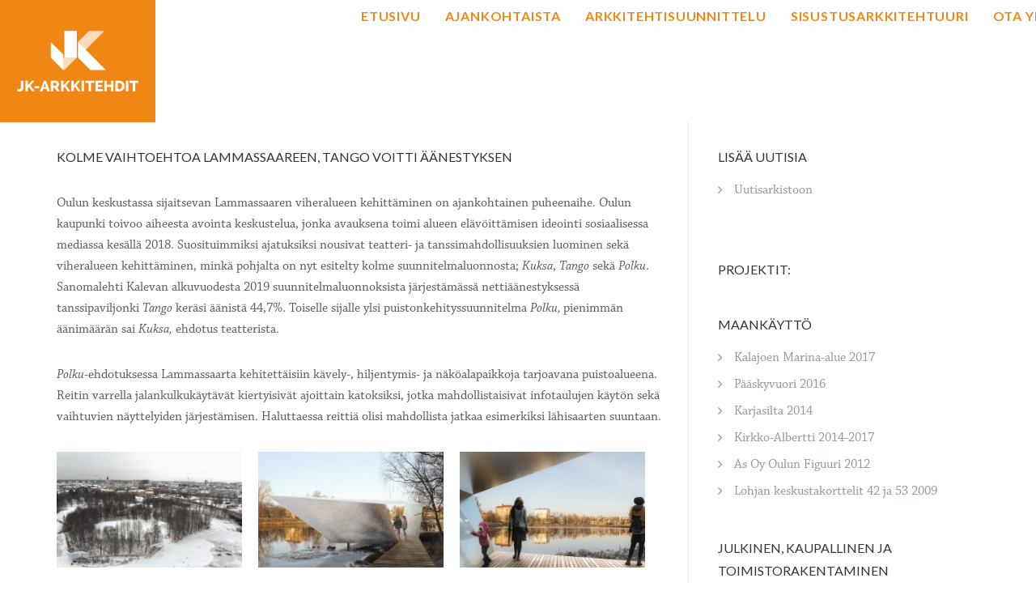

--- FILE ---
content_type: text/html; charset=UTF-8
request_url: https://jk-arkkitehdit.fi/kolme-vaihtoehtoa-lammassaareen/
body_size: 23843
content:

<!DOCTYPE html>
<html lang="fi">
<head>
	<meta charset="UTF-8"/>
	<meta name="viewport" content="width=device-width, initial-scale=1, maximum-scale=1, user-scalable=no">
	<title>Kolme vaihtoehtoa Lammassaareen, Tango voitti äänestyksen &#8211; JK-arkkitehdit</title>
<meta name='robots' content='max-image-preview:large' />
	<style>img:is([sizes="auto" i], [sizes^="auto," i]) { contain-intrinsic-size: 3000px 1500px }</style>
	
<!-- Social Warfare v4.5.6 https://warfareplugins.com - BEGINNING OF OUTPUT -->
<style>
	@font-face {
		font-family: "sw-icon-font";
		src:url("https://jk-arkkitehdit.fi/wp-content/plugins/social-warfare/assets/fonts/sw-icon-font.eot?ver=4.5.6");
		src:url("https://jk-arkkitehdit.fi/wp-content/plugins/social-warfare/assets/fonts/sw-icon-font.eot?ver=4.5.6#iefix") format("embedded-opentype"),
		url("https://jk-arkkitehdit.fi/wp-content/plugins/social-warfare/assets/fonts/sw-icon-font.woff?ver=4.5.6") format("woff"),
		url("https://jk-arkkitehdit.fi/wp-content/plugins/social-warfare/assets/fonts/sw-icon-font.ttf?ver=4.5.6") format("truetype"),
		url("https://jk-arkkitehdit.fi/wp-content/plugins/social-warfare/assets/fonts/sw-icon-font.svg?ver=4.5.6#1445203416") format("svg");
		font-weight: normal;
		font-style: normal;
		font-display:block;
	}
</style>
<!-- Social Warfare v4.5.6 https://warfareplugins.com - END OF OUTPUT -->

<link rel='dns-prefetch' href='//cdnjs.cloudflare.com' />
<link rel='dns-prefetch' href='//fonts.googleapis.com' />
<link rel="alternate" type="application/rss+xml" title="JK-arkkitehdit &raquo; syöte" href="https://jk-arkkitehdit.fi/feed/" />
<link rel="alternate" type="application/rss+xml" title="JK-arkkitehdit &raquo; kommenttien syöte" href="https://jk-arkkitehdit.fi/comments/feed/" />
<link rel="alternate" type="application/rss+xml" title="JK-arkkitehdit &raquo; Kolme vaihtoehtoa Lammassaareen, Tango voitti äänestyksen kommenttien syöte" href="https://jk-arkkitehdit.fi/kolme-vaihtoehtoa-lammassaareen/feed/" />
<script type="text/javascript">
/* <![CDATA[ */
window._wpemojiSettings = {"baseUrl":"https:\/\/s.w.org\/images\/core\/emoji\/16.0.1\/72x72\/","ext":".png","svgUrl":"https:\/\/s.w.org\/images\/core\/emoji\/16.0.1\/svg\/","svgExt":".svg","source":{"concatemoji":"https:\/\/jk-arkkitehdit.fi\/wp-includes\/js\/wp-emoji-release.min.js?ver=6.8.3"}};
/*! This file is auto-generated */
!function(s,n){var o,i,e;function c(e){try{var t={supportTests:e,timestamp:(new Date).valueOf()};sessionStorage.setItem(o,JSON.stringify(t))}catch(e){}}function p(e,t,n){e.clearRect(0,0,e.canvas.width,e.canvas.height),e.fillText(t,0,0);var t=new Uint32Array(e.getImageData(0,0,e.canvas.width,e.canvas.height).data),a=(e.clearRect(0,0,e.canvas.width,e.canvas.height),e.fillText(n,0,0),new Uint32Array(e.getImageData(0,0,e.canvas.width,e.canvas.height).data));return t.every(function(e,t){return e===a[t]})}function u(e,t){e.clearRect(0,0,e.canvas.width,e.canvas.height),e.fillText(t,0,0);for(var n=e.getImageData(16,16,1,1),a=0;a<n.data.length;a++)if(0!==n.data[a])return!1;return!0}function f(e,t,n,a){switch(t){case"flag":return n(e,"\ud83c\udff3\ufe0f\u200d\u26a7\ufe0f","\ud83c\udff3\ufe0f\u200b\u26a7\ufe0f")?!1:!n(e,"\ud83c\udde8\ud83c\uddf6","\ud83c\udde8\u200b\ud83c\uddf6")&&!n(e,"\ud83c\udff4\udb40\udc67\udb40\udc62\udb40\udc65\udb40\udc6e\udb40\udc67\udb40\udc7f","\ud83c\udff4\u200b\udb40\udc67\u200b\udb40\udc62\u200b\udb40\udc65\u200b\udb40\udc6e\u200b\udb40\udc67\u200b\udb40\udc7f");case"emoji":return!a(e,"\ud83e\udedf")}return!1}function g(e,t,n,a){var r="undefined"!=typeof WorkerGlobalScope&&self instanceof WorkerGlobalScope?new OffscreenCanvas(300,150):s.createElement("canvas"),o=r.getContext("2d",{willReadFrequently:!0}),i=(o.textBaseline="top",o.font="600 32px Arial",{});return e.forEach(function(e){i[e]=t(o,e,n,a)}),i}function t(e){var t=s.createElement("script");t.src=e,t.defer=!0,s.head.appendChild(t)}"undefined"!=typeof Promise&&(o="wpEmojiSettingsSupports",i=["flag","emoji"],n.supports={everything:!0,everythingExceptFlag:!0},e=new Promise(function(e){s.addEventListener("DOMContentLoaded",e,{once:!0})}),new Promise(function(t){var n=function(){try{var e=JSON.parse(sessionStorage.getItem(o));if("object"==typeof e&&"number"==typeof e.timestamp&&(new Date).valueOf()<e.timestamp+604800&&"object"==typeof e.supportTests)return e.supportTests}catch(e){}return null}();if(!n){if("undefined"!=typeof Worker&&"undefined"!=typeof OffscreenCanvas&&"undefined"!=typeof URL&&URL.createObjectURL&&"undefined"!=typeof Blob)try{var e="postMessage("+g.toString()+"("+[JSON.stringify(i),f.toString(),p.toString(),u.toString()].join(",")+"));",a=new Blob([e],{type:"text/javascript"}),r=new Worker(URL.createObjectURL(a),{name:"wpTestEmojiSupports"});return void(r.onmessage=function(e){c(n=e.data),r.terminate(),t(n)})}catch(e){}c(n=g(i,f,p,u))}t(n)}).then(function(e){for(var t in e)n.supports[t]=e[t],n.supports.everything=n.supports.everything&&n.supports[t],"flag"!==t&&(n.supports.everythingExceptFlag=n.supports.everythingExceptFlag&&n.supports[t]);n.supports.everythingExceptFlag=n.supports.everythingExceptFlag&&!n.supports.flag,n.DOMReady=!1,n.readyCallback=function(){n.DOMReady=!0}}).then(function(){return e}).then(function(){var e;n.supports.everything||(n.readyCallback(),(e=n.source||{}).concatemoji?t(e.concatemoji):e.wpemoji&&e.twemoji&&(t(e.twemoji),t(e.wpemoji)))}))}((window,document),window._wpemojiSettings);
/* ]]> */
</script>

<link rel='stylesheet' id='social-warfare-block-css-css' href='https://jk-arkkitehdit.fi/wp-content/plugins/social-warfare/assets/js/post-editor/dist/blocks.style.build.css?ver=6.8.3' type='text/css' media='all' />
<style id='wp-emoji-styles-inline-css' type='text/css'>

	img.wp-smiley, img.emoji {
		display: inline !important;
		border: none !important;
		box-shadow: none !important;
		height: 1em !important;
		width: 1em !important;
		margin: 0 0.07em !important;
		vertical-align: -0.1em !important;
		background: none !important;
		padding: 0 !important;
	}
</style>
<link rel='stylesheet' id='wp-block-library-css' href='https://jk-arkkitehdit.fi/wp-includes/css/dist/block-library/style.min.css?ver=6.8.3' type='text/css' media='all' />
<style id='classic-theme-styles-inline-css' type='text/css'>
/*! This file is auto-generated */
.wp-block-button__link{color:#fff;background-color:#32373c;border-radius:9999px;box-shadow:none;text-decoration:none;padding:calc(.667em + 2px) calc(1.333em + 2px);font-size:1.125em}.wp-block-file__button{background:#32373c;color:#fff;text-decoration:none}
</style>
<link rel='stylesheet' id='wp-components-css' href='https://jk-arkkitehdit.fi/wp-includes/css/dist/components/style.min.css?ver=6.8.3' type='text/css' media='all' />
<link rel='stylesheet' id='wp-preferences-css' href='https://jk-arkkitehdit.fi/wp-includes/css/dist/preferences/style.min.css?ver=6.8.3' type='text/css' media='all' />
<link rel='stylesheet' id='wp-block-editor-css' href='https://jk-arkkitehdit.fi/wp-includes/css/dist/block-editor/style.min.css?ver=6.8.3' type='text/css' media='all' />
<link rel='stylesheet' id='wp-reusable-blocks-css' href='https://jk-arkkitehdit.fi/wp-includes/css/dist/reusable-blocks/style.min.css?ver=6.8.3' type='text/css' media='all' />
<link rel='stylesheet' id='wp-patterns-css' href='https://jk-arkkitehdit.fi/wp-includes/css/dist/patterns/style.min.css?ver=6.8.3' type='text/css' media='all' />
<link rel='stylesheet' id='wp-editor-css' href='https://jk-arkkitehdit.fi/wp-includes/css/dist/editor/style.min.css?ver=6.8.3' type='text/css' media='all' />
<link rel='stylesheet' id='block-robo-gallery-style-css-css' href='https://jk-arkkitehdit.fi/wp-content/plugins/robo-gallery/includes/extensions/block/dist/blocks.style.build.css?ver=5.1.2' type='text/css' media='all' />
<style id='global-styles-inline-css' type='text/css'>
:root{--wp--preset--aspect-ratio--square: 1;--wp--preset--aspect-ratio--4-3: 4/3;--wp--preset--aspect-ratio--3-4: 3/4;--wp--preset--aspect-ratio--3-2: 3/2;--wp--preset--aspect-ratio--2-3: 2/3;--wp--preset--aspect-ratio--16-9: 16/9;--wp--preset--aspect-ratio--9-16: 9/16;--wp--preset--color--black: #000000;--wp--preset--color--cyan-bluish-gray: #abb8c3;--wp--preset--color--white: #ffffff;--wp--preset--color--pale-pink: #f78da7;--wp--preset--color--vivid-red: #cf2e2e;--wp--preset--color--luminous-vivid-orange: #ff6900;--wp--preset--color--luminous-vivid-amber: #fcb900;--wp--preset--color--light-green-cyan: #7bdcb5;--wp--preset--color--vivid-green-cyan: #00d084;--wp--preset--color--pale-cyan-blue: #8ed1fc;--wp--preset--color--vivid-cyan-blue: #0693e3;--wp--preset--color--vivid-purple: #9b51e0;--wp--preset--gradient--vivid-cyan-blue-to-vivid-purple: linear-gradient(135deg,rgba(6,147,227,1) 0%,rgb(155,81,224) 100%);--wp--preset--gradient--light-green-cyan-to-vivid-green-cyan: linear-gradient(135deg,rgb(122,220,180) 0%,rgb(0,208,130) 100%);--wp--preset--gradient--luminous-vivid-amber-to-luminous-vivid-orange: linear-gradient(135deg,rgba(252,185,0,1) 0%,rgba(255,105,0,1) 100%);--wp--preset--gradient--luminous-vivid-orange-to-vivid-red: linear-gradient(135deg,rgba(255,105,0,1) 0%,rgb(207,46,46) 100%);--wp--preset--gradient--very-light-gray-to-cyan-bluish-gray: linear-gradient(135deg,rgb(238,238,238) 0%,rgb(169,184,195) 100%);--wp--preset--gradient--cool-to-warm-spectrum: linear-gradient(135deg,rgb(74,234,220) 0%,rgb(151,120,209) 20%,rgb(207,42,186) 40%,rgb(238,44,130) 60%,rgb(251,105,98) 80%,rgb(254,248,76) 100%);--wp--preset--gradient--blush-light-purple: linear-gradient(135deg,rgb(255,206,236) 0%,rgb(152,150,240) 100%);--wp--preset--gradient--blush-bordeaux: linear-gradient(135deg,rgb(254,205,165) 0%,rgb(254,45,45) 50%,rgb(107,0,62) 100%);--wp--preset--gradient--luminous-dusk: linear-gradient(135deg,rgb(255,203,112) 0%,rgb(199,81,192) 50%,rgb(65,88,208) 100%);--wp--preset--gradient--pale-ocean: linear-gradient(135deg,rgb(255,245,203) 0%,rgb(182,227,212) 50%,rgb(51,167,181) 100%);--wp--preset--gradient--electric-grass: linear-gradient(135deg,rgb(202,248,128) 0%,rgb(113,206,126) 100%);--wp--preset--gradient--midnight: linear-gradient(135deg,rgb(2,3,129) 0%,rgb(40,116,252) 100%);--wp--preset--font-size--small: 13px;--wp--preset--font-size--medium: 20px;--wp--preset--font-size--large: 36px;--wp--preset--font-size--x-large: 42px;--wp--preset--spacing--20: 0.44rem;--wp--preset--spacing--30: 0.67rem;--wp--preset--spacing--40: 1rem;--wp--preset--spacing--50: 1.5rem;--wp--preset--spacing--60: 2.25rem;--wp--preset--spacing--70: 3.38rem;--wp--preset--spacing--80: 5.06rem;--wp--preset--shadow--natural: 6px 6px 9px rgba(0, 0, 0, 0.2);--wp--preset--shadow--deep: 12px 12px 50px rgba(0, 0, 0, 0.4);--wp--preset--shadow--sharp: 6px 6px 0px rgba(0, 0, 0, 0.2);--wp--preset--shadow--outlined: 6px 6px 0px -3px rgba(255, 255, 255, 1), 6px 6px rgba(0, 0, 0, 1);--wp--preset--shadow--crisp: 6px 6px 0px rgba(0, 0, 0, 1);}:where(.is-layout-flex){gap: 0.5em;}:where(.is-layout-grid){gap: 0.5em;}body .is-layout-flex{display: flex;}.is-layout-flex{flex-wrap: wrap;align-items: center;}.is-layout-flex > :is(*, div){margin: 0;}body .is-layout-grid{display: grid;}.is-layout-grid > :is(*, div){margin: 0;}:where(.wp-block-columns.is-layout-flex){gap: 2em;}:where(.wp-block-columns.is-layout-grid){gap: 2em;}:where(.wp-block-post-template.is-layout-flex){gap: 1.25em;}:where(.wp-block-post-template.is-layout-grid){gap: 1.25em;}.has-black-color{color: var(--wp--preset--color--black) !important;}.has-cyan-bluish-gray-color{color: var(--wp--preset--color--cyan-bluish-gray) !important;}.has-white-color{color: var(--wp--preset--color--white) !important;}.has-pale-pink-color{color: var(--wp--preset--color--pale-pink) !important;}.has-vivid-red-color{color: var(--wp--preset--color--vivid-red) !important;}.has-luminous-vivid-orange-color{color: var(--wp--preset--color--luminous-vivid-orange) !important;}.has-luminous-vivid-amber-color{color: var(--wp--preset--color--luminous-vivid-amber) !important;}.has-light-green-cyan-color{color: var(--wp--preset--color--light-green-cyan) !important;}.has-vivid-green-cyan-color{color: var(--wp--preset--color--vivid-green-cyan) !important;}.has-pale-cyan-blue-color{color: var(--wp--preset--color--pale-cyan-blue) !important;}.has-vivid-cyan-blue-color{color: var(--wp--preset--color--vivid-cyan-blue) !important;}.has-vivid-purple-color{color: var(--wp--preset--color--vivid-purple) !important;}.has-black-background-color{background-color: var(--wp--preset--color--black) !important;}.has-cyan-bluish-gray-background-color{background-color: var(--wp--preset--color--cyan-bluish-gray) !important;}.has-white-background-color{background-color: var(--wp--preset--color--white) !important;}.has-pale-pink-background-color{background-color: var(--wp--preset--color--pale-pink) !important;}.has-vivid-red-background-color{background-color: var(--wp--preset--color--vivid-red) !important;}.has-luminous-vivid-orange-background-color{background-color: var(--wp--preset--color--luminous-vivid-orange) !important;}.has-luminous-vivid-amber-background-color{background-color: var(--wp--preset--color--luminous-vivid-amber) !important;}.has-light-green-cyan-background-color{background-color: var(--wp--preset--color--light-green-cyan) !important;}.has-vivid-green-cyan-background-color{background-color: var(--wp--preset--color--vivid-green-cyan) !important;}.has-pale-cyan-blue-background-color{background-color: var(--wp--preset--color--pale-cyan-blue) !important;}.has-vivid-cyan-blue-background-color{background-color: var(--wp--preset--color--vivid-cyan-blue) !important;}.has-vivid-purple-background-color{background-color: var(--wp--preset--color--vivid-purple) !important;}.has-black-border-color{border-color: var(--wp--preset--color--black) !important;}.has-cyan-bluish-gray-border-color{border-color: var(--wp--preset--color--cyan-bluish-gray) !important;}.has-white-border-color{border-color: var(--wp--preset--color--white) !important;}.has-pale-pink-border-color{border-color: var(--wp--preset--color--pale-pink) !important;}.has-vivid-red-border-color{border-color: var(--wp--preset--color--vivid-red) !important;}.has-luminous-vivid-orange-border-color{border-color: var(--wp--preset--color--luminous-vivid-orange) !important;}.has-luminous-vivid-amber-border-color{border-color: var(--wp--preset--color--luminous-vivid-amber) !important;}.has-light-green-cyan-border-color{border-color: var(--wp--preset--color--light-green-cyan) !important;}.has-vivid-green-cyan-border-color{border-color: var(--wp--preset--color--vivid-green-cyan) !important;}.has-pale-cyan-blue-border-color{border-color: var(--wp--preset--color--pale-cyan-blue) !important;}.has-vivid-cyan-blue-border-color{border-color: var(--wp--preset--color--vivid-cyan-blue) !important;}.has-vivid-purple-border-color{border-color: var(--wp--preset--color--vivid-purple) !important;}.has-vivid-cyan-blue-to-vivid-purple-gradient-background{background: var(--wp--preset--gradient--vivid-cyan-blue-to-vivid-purple) !important;}.has-light-green-cyan-to-vivid-green-cyan-gradient-background{background: var(--wp--preset--gradient--light-green-cyan-to-vivid-green-cyan) !important;}.has-luminous-vivid-amber-to-luminous-vivid-orange-gradient-background{background: var(--wp--preset--gradient--luminous-vivid-amber-to-luminous-vivid-orange) !important;}.has-luminous-vivid-orange-to-vivid-red-gradient-background{background: var(--wp--preset--gradient--luminous-vivid-orange-to-vivid-red) !important;}.has-very-light-gray-to-cyan-bluish-gray-gradient-background{background: var(--wp--preset--gradient--very-light-gray-to-cyan-bluish-gray) !important;}.has-cool-to-warm-spectrum-gradient-background{background: var(--wp--preset--gradient--cool-to-warm-spectrum) !important;}.has-blush-light-purple-gradient-background{background: var(--wp--preset--gradient--blush-light-purple) !important;}.has-blush-bordeaux-gradient-background{background: var(--wp--preset--gradient--blush-bordeaux) !important;}.has-luminous-dusk-gradient-background{background: var(--wp--preset--gradient--luminous-dusk) !important;}.has-pale-ocean-gradient-background{background: var(--wp--preset--gradient--pale-ocean) !important;}.has-electric-grass-gradient-background{background: var(--wp--preset--gradient--electric-grass) !important;}.has-midnight-gradient-background{background: var(--wp--preset--gradient--midnight) !important;}.has-small-font-size{font-size: var(--wp--preset--font-size--small) !important;}.has-medium-font-size{font-size: var(--wp--preset--font-size--medium) !important;}.has-large-font-size{font-size: var(--wp--preset--font-size--large) !important;}.has-x-large-font-size{font-size: var(--wp--preset--font-size--x-large) !important;}
:where(.wp-block-post-template.is-layout-flex){gap: 1.25em;}:where(.wp-block-post-template.is-layout-grid){gap: 1.25em;}
:where(.wp-block-columns.is-layout-flex){gap: 2em;}:where(.wp-block-columns.is-layout-grid){gap: 2em;}
:root :where(.wp-block-pullquote){font-size: 1.5em;line-height: 1.6;}
</style>
<link rel='stylesheet' id='contact-form-7-css' href='https://jk-arkkitehdit.fi/wp-content/plugins/contact-form-7/includes/css/styles.css?ver=6.1.4' type='text/css' media='all' />
<link rel='stylesheet' id='fancybox-for-wp-css' href='https://jk-arkkitehdit.fi/wp-content/plugins/fancybox-for-wordpress/assets/css/fancybox.css?ver=1.3.4' type='text/css' media='all' />
<link rel='stylesheet' id='kiwi-icomoon-css' href='https://jk-arkkitehdit.fi/wp-content/plugins/kiwi-social-share/assets/vendors/icomoon/style.css?ver=2.1.8' type='text/css' media='all' />
<link rel='stylesheet' id='social_warfare-css' href='https://jk-arkkitehdit.fi/wp-content/plugins/social-warfare/assets/css/style.min.css?ver=4.5.6' type='text/css' media='all' />
<link rel='stylesheet' id='illdy-pace-css' href='https://jk-arkkitehdit.fi/wp-content/themes/illdy/layout/css/pace.min.css?ver=6.8.3' type='text/css' media='all' />
<link rel='stylesheet' id='illdy-google-fonts-css' href='https://fonts.googleapis.com/css?family=Source+Sans+Pro:400,900,700,300,300italic|Lato:300,400,700,900|Poppins:300,400,500,600,700' type='text/css' media='all' />
<link rel='stylesheet' id='bootstrap-css' href='https://jk-arkkitehdit.fi/wp-content/themes/illdy/layout/css/bootstrap.min.css?ver=3.3.6' type='text/css' media='all' />
<link rel='stylesheet' id='bootstrap-theme-css' href='https://jk-arkkitehdit.fi/wp-content/themes/illdy/layout/css/bootstrap-theme.min.css?ver=3.3.6' type='text/css' media='all' />
<link rel='stylesheet' id='font-awesome-css' href='https://jk-arkkitehdit.fi/wp-content/themes/illdy/layout/css/font-awesome.min.css?ver=4.5.0' type='text/css' media='all' />
<link rel='stylesheet' id='owl-carousel-css' href='https://jk-arkkitehdit.fi/wp-content/themes/illdy/layout/css/owl-carousel.min.css?ver=2.0.0' type='text/css' media='all' />
<link rel='stylesheet' id='illdy-main-css' href='https://jk-arkkitehdit.fi/wp-content/themes/illdy/layout/css/main.css?ver=6.8.3' type='text/css' media='all' />
<link rel='stylesheet' id='illdy-custom-css' href='https://jk-arkkitehdit.fi/wp-content/themes/illdy/layout/css/custom.css?ver=6.8.3' type='text/css' media='all' />
<link rel='stylesheet' id='illdy-style-css' href='https://jk-arkkitehdit.fi/wp-content/themes/illdy/style.css?ver=2.1.9' type='text/css' media='all' />
<style id='illdy-style-inline-css' type='text/css'>
#header .top-header .header-logo:hover,
#header .top-header .header-logo:focus,
#header .top-header .header-navigation ul li.menu-item-has-children .sub-menu li:hover > a,
#header .top-header .header-navigation ul li.menu-item-has-children .sub-menu li:focus-within > a,
#latest-news .section-content .post .post-title:hover,
#latest-news .section-content .post .post-title:focus,
#latest-news .section-content .post .post-button,
#contact-us .section-content .contact-us-box .box-left,
.recentcomments > a,
#blog .blog-post .blog-post-title:hover,
#blog .blog-post .blog-post-title:focus,
#blog .blog-post .blog-post-meta .post-meta-author,
#blog .blog-post .blog-post-meta .post-meta-author .fa,
#blog .blog-post .blog-post-meta .post-meta-time .fa,
#blog .blog-post .blog-post-meta .post-meta-categories .fa,
#blog .blog-post .blog-post-meta .post-meta-comments .fa,
#blog .blog-post .blog-post-author h4,
.widget table td#prev a,
.widget table td#next a,
.widget .widget-recent-post .recent-post-button,
span.rss-date:before,
.post-date:before,
.blog-post-related-articles .related-post:hover .related-post-title,
.blog-post-related-articles .related-post:focus .related-post-title,
#comments #comments-list ul.comments .comment .url,
#comments #comments-list ul.comments .comment .comment-reply-link,
#header .bottom-header span.span-dot,
#header .top-header .header-navigation ul li:hover a,
#header .top-header .header-navigation ul li:focus-within a,
.open-responsive-menu:focus .fa,
input[type=submit] { color: #f7c89c; }
#header .top-header .header-navigation ul li.menu-item-has-children .sub-menu li:hover > a,
#header .top-header .header-navigation ul li.menu-item-has-children .sub-menu li:focus-within > a { border-color: #f7c89c; }
#header .bottom-header .header-button-two,
#comments #respond .comment-form #input-submit,
#latest-news .latest-news-button,
#contact-us .section-content .wpcf7-form p .wpcf7-submit,
#blog .blog-post .blog-post-button,
.widget table caption,
.widget table#wp-calendar tbody tr td a { background-color: #f7c89c; }
@media only screen and (max-width: 992px) {
	.header-front-page nav ul.sub-menu { background-color: #f7c89c; }
	.responsive-menu li a:focus { background-color: #eb8526; }
}
a:hover,
a:focus,
#latest-news .section-content .post .post-button:hover,
#latest-news .section-content .post .post-button:focus,
.recentcomments a:hover,
.recentcomments a:focus,
.widget:not(.widget_rss):not(.widget_recent_comments):not(.widget_recent_entries) ul li:hover:before,
.widget:not(.widget_rss):not(.widget_recent_comments):not(.widget_recent_entries) ul li:focus-within:before,
.widget:not(.widget_recent_comments) ul li:hover > a,
.widget:not(.widget_recent_comments) ul li:focus-within > a,
.widget.widget_recent_comments ul li a:hover,
.widget.widget_recent_comments ul li a:focus,
.widget table td#prev a:hover:before,
.widget table td#next a:hover:before,
.widget table td#prev a:focus:before,
.widget table td#next a:focus:before,
.widget_categories ul li:hover,
.widget_categories ul li:focus-within,
.widget_archive ul li:hover,
.widget_archive ul li:focus-within { color: #eb8526; }
#testimonials .section-content .testimonials-carousel .carousel-testimonial .testimonial-content,
.widget table#wp-calendar tbody tr td a:hover,
.widget table#wp-calendar tbody tr td a:focus,
#comments #respond .comment-form #input-submit:hover,
#comments #respond .comment-form #input-submit:focus,
input[type=submit]:hover,
input[type=submit]:focus,
#latest-news .latest-news-button:hover,
#latest-news .latest-news-button:focus,
#contact-us .section-content .wpcf7-form p .wpcf7-submit:hover,
#contact-us .section-content .wpcf7-form p .wpcf7-submit:focus,
#header .bottom-header .header-button-two:hover,
#header .bottom-header .header-button-two:focus,
#blog .blog-post .blog-post-button:hover,
#blog .blog-post .blog-post-button:focus { background-color: #eb8526; }
#testimonials .section-content .testimonials-carousel .carousel-testimonial .testimonial-content:after  { border-color: #eb8526 transparent transparent transparent; }
input:focus,
input:hover,
textarea:focus,
textarea:hover { border-color: #eb8526; }
.front-page-section .section-header .section-description,
#header .top-header .header-navigation ul li.menu-item-has-children .sub-menu li a,
#services .section-content .service .service-entry,
#latest-news .section-content .post .post-entry,
#team .section-content .person .person-content p,
#contact-us .section-content .contact-us-box .box-right span,
#contact-us .section-content .contact-us-box .box-right span a,
#contact-us .section-content .contact-us-social a,
#contact-us .section-content .wpcf7-form p .wpcf7-text,
#footer .copyright,
#footer .copyright a,
.widget table tbody,
input,
textarea,
.markup-format h1,
.markup-format h2,
.markup-format h3,
.markup-format h4,
.markup-format h5,
.markup-format h6,
body { color: #8c9597; }
#contact-us .section-content .wpcf7-form p .wpcf7-text::-webkit-input-placeholder,
#contact-us .section-content .wpcf7-form p .wpcf7-text::-moz-placeholder,
#contact-us .section-content .wpcf7-form p .wpcf7-text:-ms-input-placeholder,
#contact-us .section-content .wpcf7-form p .wpcf7-text:-moz-placeholder,
#contact-us .section-content .wpcf7-form p .wpcf7-textarea,
#contact-us .section-content .wpcf7-form p .wpcf7-textarea::-webkit-input-placeholder,
#contact-us .section-content .wpcf7-form p .wpcf7-textarea::-moz-placeholder,
#contact-us .section-content .wpcf7-form p .wpcf7-textarea:-ms-input-placeholder,
#contact-us .section-content .wpcf7-form p .wpcf7-textarea:-moz-placeholder{ color: #8c9597; }
.front-page-section .section-header h3,
#latest-news .section-content .post .post-button:active,
#blog .blog-post .blog-post-title,
.widget table thead th,
#team .section-content .person .person-content h6,
.widget_rss cite,
.illdy_home_parallax h3 { color: #545454; }
#testimonials .section-content .testimonials-carousel .owl-controls .owl-dots .owl-dot:focus {
	background: #f7c89c;
}
</style>
<script type="text/javascript" src="https://jk-arkkitehdit.fi/wp-content/plugins/enable-jquery-migrate-helper/js/jquery/jquery-1.12.4-wp.js?ver=1.12.4-wp" id="jquery-core-js"></script>
<script type="text/javascript" src="https://jk-arkkitehdit.fi/wp-content/plugins/enable-jquery-migrate-helper/js/jquery-migrate/jquery-migrate-1.4.1-wp.js?ver=1.4.1-wp" id="jquery-migrate-js"></script>
<script type="text/javascript" src="https://jk-arkkitehdit.fi/wp-content/plugins/fancybox-for-wordpress/assets/js/purify.min.js?ver=1.3.4" id="purify-js"></script>
<script type="text/javascript" src="https://jk-arkkitehdit.fi/wp-content/plugins/fancybox-for-wordpress/assets/js/jquery.fancybox.js?ver=1.3.4" id="fancybox-for-wp-js"></script>
<script type="text/javascript" id="illdy-pace-js-extra">
/* <![CDATA[ */
var paceOptions = {"restartOnRequestAfter":"0","restartOnPushState":"0"};
/* ]]> */
</script>
<script type="text/javascript" src="https://jk-arkkitehdit.fi/wp-content/themes/illdy/layout/js/pace/pace.min.js?ver=6.8.3" id="illdy-pace-js"></script>
<script type="text/javascript" src="//cdnjs.cloudflare.com/ajax/libs/jquery-easing/1.4.1/jquery.easing.min.js?ver=6.8.3" id="jquery-easing-js"></script>
<link rel="https://api.w.org/" href="https://jk-arkkitehdit.fi/wp-json/" /><link rel="alternate" title="JSON" type="application/json" href="https://jk-arkkitehdit.fi/wp-json/wp/v2/posts/2160" /><link rel="EditURI" type="application/rsd+xml" title="RSD" href="https://jk-arkkitehdit.fi/xmlrpc.php?rsd" />
<meta name="generator" content="WordPress 6.8.3" />
<link rel="canonical" href="https://jk-arkkitehdit.fi/kolme-vaihtoehtoa-lammassaareen/" />
<link rel='shortlink' href='https://jk-arkkitehdit.fi/?p=2160' />
<link rel="alternate" title="oEmbed (JSON)" type="application/json+oembed" href="https://jk-arkkitehdit.fi/wp-json/oembed/1.0/embed?url=https%3A%2F%2Fjk-arkkitehdit.fi%2Fkolme-vaihtoehtoa-lammassaareen%2F" />
<link rel="alternate" title="oEmbed (XML)" type="text/xml+oembed" href="https://jk-arkkitehdit.fi/wp-json/oembed/1.0/embed?url=https%3A%2F%2Fjk-arkkitehdit.fi%2Fkolme-vaihtoehtoa-lammassaareen%2F&#038;format=xml" />

<!-- Fancybox for WordPress v3.3.7 -->
<style type="text/css">
	.fancybox-slide--image .fancybox-content{background-color: #FFFFFF}div.fancybox-caption{display:none !important;}
	
	img.fancybox-image{border-width:10px;border-color:#FFFFFF;border-style:solid;}
	div.fancybox-bg{background-color:rgba(102,102,102,0.3);opacity:1 !important;}div.fancybox-content{border-color:#FFFFFF}
	div#fancybox-title{background-color:#FFFFFF}
	div.fancybox-content{background-color:#FFFFFF}
	div#fancybox-title-inside{color:#333333}
	
	
	
	div.fancybox-caption p.caption-title{display:inline-block}
	div.fancybox-caption p.caption-title{font-size:14px}
	div.fancybox-caption p.caption-title{color:#333333}
	div.fancybox-caption {color:#333333}div.fancybox-caption p.caption-title {background:#fff; width:auto;padding:10px 30px;}div.fancybox-content p.caption-title{color:#333333;margin: 0;padding: 5px 0;}body.fancybox-active .fancybox-container .fancybox-stage .fancybox-content .fancybox-close-small{display:block;}
</style><script type="text/javascript">
	jQuery(function () {

		var mobileOnly = false;
		
		if (mobileOnly) {
			return;
		}

		jQuery.fn.getTitle = function () { // Copy the title of every IMG tag and add it to its parent A so that fancybox can show titles
			var arr = jQuery("a[data-fancybox]");jQuery.each(arr, function() {var title = jQuery(this).children("img").attr("title") || '';var figCaptionHtml = jQuery(this).next("figcaption").html() || '';var processedCaption = figCaptionHtml;if (figCaptionHtml.length && typeof DOMPurify === 'function') {processedCaption = DOMPurify.sanitize(figCaptionHtml, {USE_PROFILES: {html: true}});} else if (figCaptionHtml.length) {processedCaption = jQuery("<div>").text(figCaptionHtml).html();}var newTitle = title;if (processedCaption.length) {newTitle = title.length ? title + " " + processedCaption : processedCaption;}if (newTitle.length) {jQuery(this).attr("title", newTitle);}});		}

		// Supported file extensions

				var thumbnails = jQuery("a:has(img)").not(".nolightbox").not('.envira-gallery-link').not('.ngg-simplelightbox').filter(function () {
			return /\.(jpe?g|png|gif|mp4|webp|bmp|pdf)(\?[^/]*)*$/i.test(jQuery(this).attr('href'))
		});
		

		// Add data-type iframe for links that are not images or videos.
		var iframeLinks = jQuery('.fancyboxforwp').filter(function () {
			return !/\.(jpe?g|png|gif|mp4|webp|bmp|pdf)(\?[^/]*)*$/i.test(jQuery(this).attr('href'))
		}).filter(function () {
			return !/vimeo|youtube/i.test(jQuery(this).attr('href'))
		});
		iframeLinks.attr({"data-type": "iframe"}).getTitle();

				// Gallery All
		thumbnails.addClass("fancyboxforwp").attr("data-fancybox", "gallery").getTitle();
		iframeLinks.attr({"data-fancybox": "gallery"}).getTitle();

		// Gallery type NONE
		
		// Call fancybox and apply it on any link with a rel atribute that starts with "fancybox", with the options set on the admin panel
		jQuery("a.fancyboxforwp").fancyboxforwp({
			loop: false,
			smallBtn: true,
			zoomOpacity: "auto",
			animationEffect: "fade",
			animationDuration: 500,
			transitionEffect: "fade",
			transitionDuration: "300",
			overlayShow: true,
			overlayOpacity: "0.3",
			titleShow: true,
			titlePosition: "inside",
			keyboard: true,
			showCloseButton: true,
			arrows: true,
			clickContent:false,
			clickSlide: "close",
			mobile: {
				clickContent: function (current, event) {
					return current.type === "image" ? "toggleControls" : false;
				},
				clickSlide: function (current, event) {
					return current.type === "image" ? "close" : "close";
				},
			},
			wheel: false,
			toolbar: true,
			preventCaptionOverlap: true,
			onInit: function() { },			onDeactivate
	: function() { },		beforeClose: function() { },			afterShow: function(instance) { jQuery( ".fancybox-image" ).on("click", function( ){ ( instance.isScaledDown() ) ? instance.scaleToActual() : instance.scaleToFit() }) },				afterClose: function() { },					caption : function( instance, item ) {var title = "";if("undefined" != typeof jQuery(this).context ){var title = jQuery(this).context.title;} else { var title = ("undefined" != typeof jQuery(this).attr("title")) ? jQuery(this).attr("title") : false;}var caption = jQuery(this).data('caption') || '';if ( item.type === 'image' && title.length ) {caption = (caption.length ? caption + '<br />' : '') + '<p class="caption-title">'+jQuery("<div>").text(title).html()+'</p>' ;}if (typeof DOMPurify === "function" && caption.length) { return DOMPurify.sanitize(caption, {USE_PROFILES: {html: true}}); } else { return jQuery("<div>").text(caption).html(); }},
		afterLoad : function( instance, current ) {var captionContent = current.opts.caption || '';var sanitizedCaptionString = '';if (typeof DOMPurify === 'function' && captionContent.length) {sanitizedCaptionString = DOMPurify.sanitize(captionContent, {USE_PROFILES: {html: true}});} else if (captionContent.length) { sanitizedCaptionString = jQuery("<div>").text(captionContent).html();}if (sanitizedCaptionString.length) { current.$content.append(jQuery('<div class=\"fancybox-custom-caption inside-caption\" style=\" position: absolute;left:0;right:0;color:#000;margin:0 auto;bottom:0;text-align:center;background-color:#FFFFFF \"></div>').html(sanitizedCaptionString)); }},
			})
		;

			})
</script>
<!-- END Fancybox for WordPress -->
<link rel="stylesheet" href="https://use.typekit.net/xmz4sui.css"><style type="text/css">.pace .pace-progress {background-color: #f08714; color: #f08714;}.pace .pace-activity {box-shadow: inset 0 0 0 2px #f08714, inset 0 0 0 7px #ffffff;}.pace-overlay {background-color: #ffffff;}</style><link rel="icon" href="https://jk-arkkitehdit.fi/wp-content/uploads/2017/11/cropped-JK-icon-512px-1-32x32.png" sizes="32x32" />
<link rel="icon" href="https://jk-arkkitehdit.fi/wp-content/uploads/2017/11/cropped-JK-icon-512px-1-192x192.png" sizes="192x192" />
<link rel="apple-touch-icon" href="https://jk-arkkitehdit.fi/wp-content/uploads/2017/11/cropped-JK-icon-512px-1-180x180.png" />
<meta name="msapplication-TileImage" content="https://jk-arkkitehdit.fi/wp-content/uploads/2017/11/cropped-JK-icon-512px-1-270x270.png" />

		<style type="text/css" id="illdy-about-section-css">#header.header-front-page {background-image: url(https://jk-arkkitehdit.fi/wp-content/uploads/2020/09/terwa-tower-2020-lr.jpg) !important;}#header.header-front-page {background-position-y: center;}#header.header-front-page {background-position-x: left;}#header.header-front-page {background-size: cover !important;}#header.header-front-page {background-color: #ffffff;}#header.header-front-page .bottom-header .header-button-one {background-color: rgba( 255, 255, 255, .2 );}#header.header-front-page .bottom-header .header-button-one:hover, #header.header-front-page .bottom-header .header-button-one:focus {background-color: rgba( 255, 255, 255, .1 );}#header.header-front-page .bottom-header .header-button-one {border-color: #ffffff;}#header.header-front-page .bottom-header .header-button-two {background-color: #f08714;}#header.header-front-page .bottom-header .header-button-two:hover, #header.header-front-page .bottom-header .header-button-two:focus {background-color: #ffffff;}#header.header-front-page .bottom-header span.span-dot {color: #f08714;}</style>
		<style type="text/css" id="illdy-latestnews-section-css">#latest-news {background-color: #ffffff;}#latest-news .latest-news-button {background-color: #f08714;}#latest-news .latest-news-button:hover, #latest-news .latest-news-button:focus {background-color: #ffdd00;}#latest-news .section-content .post .post-title:hover, #latest-news .section-content .post .post-title:focus {color: #ffdd00;}#latest-news .section-content .post .post-button {color: #f08714;}#latest-news .section-content .post .post-button:hover, #latest-news .section-content .post .post-button:focus {color: #ffdd00;}#latest-news .section-header h3 {color: #353535;}</style>
		<style type="text/css" id="illdy-fullwidth-section-css"></style>
		<style type="text/css" id="illdy-about-section-css"></style>
		<style type="text/css" id="illdy-projects-section-css">#projects:before {background-image: url(https://jk-arkkitehdit.fi/wp-content/themes/illdy/layout/images/front-page/pattern.png) !important;}#projects:before {background-size: auto !important;}#projects:before {background-repeat: repeat !important;}</style>
		<style type="text/css" id="illdy-services-section-css"></style>
		<style type="text/css" id="illdy-team-section-css">#team:before {background-size: auto !important;}#team:before {background-color: #ffffff;}#team .section-header .section-description {color: #8c9597;}</style>
		<style type="text/css" id="illdy-testimonials-section-css">#testimonials:before {background-image: url(https://jk-arkkitehdit.fi/wp-content/themes/illdy/layout/images/testiomnials-background.jpg) !important;}#testimonials:before {background-attachment: scroll !important;}</style>

			<style type="text/css" id="wp-custom-css">
			
/* LOGO IHAN VASEMPAAN YLANURKKAAN ISOILLA RUUDUILLA */
@media only screen and (min-width: 993px) {
#header .top-header .container {
    padding-right: 15px !important;
    padding-left: 0 !important;
    margin-left: 0 !important; } }

/* NAVIGAATION LEVEYS */
#header .top-header .header-navigation ul {
    width: 124% !important; }
@media only screen and (min-width: 993px) {
#header .top-header .row {
    width: 101vw; } }

/* ISOLLA RUUDULLA NAVIGAATION  OIKEA PADDING ja taustavari */
@media (min-width: 992px) {
ul#menu-paavalikko {
padding-right: 30px !important;
    background-color: #fff !important; }
#header .top-header .header-navigation ul li a {
    vertical-align: sub !important; } }

/* ILLdy-Teemassa Postgrid-AJANKOHTAISELLE TAUSTAVARI */
#block-24,
#block-47,
#block-51, 
#block-52,
#block-51 p,
#block-47 p,
#block-24 h1{
background-color: #eeeeee !important;
margin-top: 0px !important; 
margin-bottom: 0px !important; }
#block-24 {
padding-bottom: 40px !important; 
padding-top: 80px !important; }
#block-52 {
padding-bottom: 80px !important; 
padding-top: 22px !important; }
#block-27 {
padding-top: 90px !important; }
#post-grid-2907 {
    background-color: rgba(255,255,255,0) !important; }
#post-grid-2907 .item {
    background: rgba(255,255,255,0) !important; }



/* ETUSIVU ARKKITEHDIT  POSTGRID tekstien paddingit */
body.home #post-grid-3033 .element.arkkitehti-postgrid-tekstit.content, 
#post-grid-3159 .element.arkkitehti-postgrid-tekstit.content {
padding: 15px 20px !important;
    text-align: center !important; }

@media (min-width: 768px) {
body.home #post-grid-3033 {
    padding: 15px 20px !important;
    display: flex !important;
    max-width: 90% !important;
    justify-content: center !important;
    padding-left: 9% !important;
    margin-bottom: 60px !important; } }


/* ETUSIVU KAIKKIEN INSERT-PAGE GUTENBERG-PALSTOJEN MAKSIMILEVEYS ISOILLA RUUDUILLA */
@media (min-width: 768px) {
body.home .insert-page .wp-block-columns {
    display: flex !important;
    max-width: 90% !important;
    justify-content: center !important;
    padding-left: 9%!important; } }


/* ETUSIVU SISUSTUSARKKITEHTUURI MOBIILISSA VASEN PADDING 20PX */
@media (max-width: 767px) {
body.home .insert-page-2952 {
    padding-left: 20px !important;
        padding-right: 20px !important;
        min-width: 100% !important; } }

/* ETUSIVUN YHTEISTYOSSA, Arkkitehtuurisuunnittelu ja Ota yhteytta osien VASEN JA OIKEA MARGINAALI MOBIILISSA */
@media (max-width: 767px) {
.insert-page-3327, .insert-page-3193, 
    .insert-page-3196 p,
    .insert-page-3196 figure, 
    .insert-page-3196 figcaption, 
    .insert-page-3196 h2 {
    padding-right: 20px !important;
    padding-left: 20px !important; } }

/* ETUSIVUN YHTEISTYOSSA POSTGRIDIEN PADDINGIEN PALAUTUS mobiilissa */
@media (max-width: 767px) {
.insert-page-3196 p.kontaktit, .insert-page-3196 p.titteli,  .insert-page-3196 h2 {
    padding-right: 0px !important;
    padding-left: 0px !important; } }

/* ETUSIVU AJANKOHTAISTA POSTGRID JUTUT RINNAKKAIN */
#post-grid-2907 .item .element-media {
    margin-right: 30px !important;
display: inline-block !important;
    float: left !important;
    width: 50% !important; }

/* ETUSIVU AJANKOHTAISTA POSTGRID MOBIILISSA JUTUT ALLEKAIN */
@media (max-width: 767px) {
#post-grid-2907 .item .element-media {
    display: block !important;
    width: 100% !important;
    padding-bottom: 25px !important;
    clear: both !important; } }

/* ETUSIVU AJANKOHTAISTA POSTGRID LINKKITEKSTIN MUOTOILU */
.layout-2912 .element_1667637804194 a {
    color: #f08714 !important;
    font-size: 16px;
    font-weight: 600;
    font-family: "Lato", "Helvetica Neue Light", "Helvetica Neue", "Helvetica", "Arial", "Lucida Grande", sans-serif !important; }

/* ETUSIVU AJANKOHTAISTA LUE LISAA NAPIN MUOTOILU */
body.home #block-45 .is-layout-flex, body.home #full-width #block-52 .is-layout-flex.wp-block-buttons {
    display: flex;
    justify-content: center !important; } 

/* EI KÄYTÖSSÄ ETUSIVU  NAPIN VARIT MYOS KAIKKI NAPIT
.wp-block-button__link {
    background-color: #f08714 !important; }
a:hover.wp-block-button__link {
    color: #fbdec3 !important; } 
a:focus.wp-element-button {
color: #fff !important; }   */

/* ETUSIVU  NAPIN VARIT MYOS KAIKKI NAPIT */
.wp-block-button__link {
    background-color: #fff !important;
color: #f08714 !important;
    border-color: #f08714 !important;
    border-bottom: dotted !important; }
a:hover.wp-block-button__link {
    color: #fbdec3 !important; } 
a:focus.wp-element-button {
color: #fff !important; }

/* ETUSIVU  SISUSTUSARKKITEHTUURI LEVEYS */
.insert-page-2952 {
    display: flex !important;
    max-width: 90% !important;
    justify-content: center !important;
    padding-left: 9% !important; }

/* ETUSIVU ISOILLA RUUDUILLA SISALLON LEVEYS */
@media (min-width: 768px) {
body.home .col-sm-offset-1 {
    margin-left: 20% !important; }
body.home .col-sm-10 {
    width: 60% !important; } }

/* ETUSIVU FULL WIDTH SISUSTUSARKKITEHTUURIN LEVEYS ISOILLA RUUDUILLA */
@media (min-width: 1024px) {
#ipw-2.widget.widget_ipw {
    width: 60% !important;
    margin-left: auto !important;
    margin-right: auto !important; } }

/* ETUSIVUN SISUSTUSARKKITEHTUURI-OSAN KESKITYS  MOBIILISSA */
@media (max-width: 767px) {
.insert-page-2952 .is-layout-flex {
    display: flex;
    justify-content: center;  } }

/* ETUSIVU  RAKENNUSARKKITEHTUURI JA SISUTUSARKKITEHTUURI TAVUTUS */
@media (min-width: 500px) {
span.katke-isoilla-ruuduilla {
display: none !important; }}
@media (min-width: 400px) {
span.katke-isoilla-ruuduilla2 {
display: none !important; }}

/* KATKE MOBIILISSA TAGI*/
@media (max-width: 767px) {
span.katke-mobiilissa {
display: none !important; }}






/* BLOGISIVULTA ARKKITEHDIT -KATEGORIA PIILOON */
body.blog article.category-arkkitehdit {
display: none !important; }


/* SISUSTUSARKKITEHTUURI-SIVULLA YHTEYSTIEDOT TIIVIIMMIN */
body.page-id-2972 .sisustusarkkitehtuuri-yhteystiedot p.kontaktit, 
body.page-id-2972 .sisustusarkkitehtuuri-yhteystiedot p.ingressi {
    margin: 5px 0 !important; }
body.page-id-2972 .sisustusarkkitehtuuri-yhteystiedot h2  {
    margin: 10px 0 !important; }

body {
  scroll-behavior: smooth !important; }

/* H3-OTSIKOT JA H1-OTSIKOT */
h3, h1.uusi, h1 {
    letter-spacing: 1.5px !important;
    text-transform: uppercase !important; 
    color: #353535 !important;
    font-size: 35px  !important; }

/* H3-OTSIKOT JA H1-OTSIKOT MOBIILISSA */
@media (max-width: 767px) {
h3, h1, h1.uusi {
font-size: 30px !important; } }


h1, h2, h3, h4, h5, h6 {
    font-weight: 500  !important;
    font-family: "Lato", "Helvetica Neue Light", "Helvetica Neue", "Helvetica", "Arial", "Lucida Grande", sans-serif !important;
line-height: 42px !important; }

h2.uusi, h2, .layout-2912 .element_1667637642549  {
    font-weight: 400 !important;
    font-family: "Lato", "Helvetica Neue Light", "Helvetica Neue", "Helvetica", "Arial", "Lucida Grande", sans-serif !important;
    text-transform: uppercase !important;
    color: #353535 !important;
    font-size: 21px !important;
    letter-spacing: 0.6px !important;
    margin-top: 0px !important;
    line-height: 30px !important; }

h5 {
    text-transform: uppercase;
    font-size: 1em !important;
    line-height: 28px !important;
    color: #353535 !important; }


/* YHTEYSTIEDOT-OSA PUHELIN- JA MEILI-IKONIT */
i.fa.fa-phone, i.fa.fa-envelope-o {
    padding: 0 7px 0 0 !important;
    font-size: 27px !important; 
    color: #f08714 !important; }
i.fa.fa-phone {
    padding: 0 9px 0 3px !important; }

/*LEIPATEKSTI*/
p, 
p.kontaktit,
p.kontaktit a,
.markup-format a, 
.front-page-section .section-header .section-description, ol, ul, 
#latest-news .section-content .post .post-entry, 
.section-content .post .post-entry, 
.service-entry, 
.layout-2912 .element_1667637804194 {
    font-family: chaparral-pro, serif !important;
    color: #575a5b !important;
    text-decoration: none !important; }

/*p SLOGAN-TEKSTI*/
p.slogan {
    font-family: chaparral-pro, serif !important;
    color: #f08714 !important;
    font-weight: 600 !important;
    font-style: oblique !important;
    font-size: 30px !important;
    padding-bottom: 0px !important;
line-height: 40px !important; }

/* ISOLLA RUUDULLA YHTEYSTIETO-BOXIEN MEILIN ALLE TILAA MUILLE PAITSI JARILLE */
@media (min-width: 1024px) {
p.kontakti-meili {
    padding-bottom: 26px !important; } }

/*p NOSTOTEKSTI*/
p.nosto {
    font-family: chaparral-pro, serif !important;
    color: #f08714 !important;
    font-weight: 600 !important;
    font-style: oblique !important;
    font-size: 24px !important;
    padding-bottom: 0px !important;
line-height: 34px !important; }

/*p nosto-mobiilissa*/
@media (max-width: 1024px) {
p.nosto {
    font-size: 20px !important;
    line-height: 31px !important; } }

/*p ingressTEKSTI*/
p.ingressi {
        font-size: 20px !important;
    line-height: 36px !important;
    font-weight: 100 !important;
padding-bottom: 10px !important; }

/*Etusivulta Etusivu-teksti piiloon*/
body.home .section-header {
display: none !important; }

/* CAT-ITEMM */
.cat-itemm .children{
    line-height: 28px !important; }


/* KUVATEKSTIEN SIIRTO KUVAN ALLE */
figure.wp-block-image a {
    display: block !important; }
figure.wp-block-gallery figcaption {
    position: relative !important;
    padding: 0px !important;
    background: linear-gradient(0deg,#0000,#0000 70%,#0000) !important;
    color: #000 !important;
    margin-bottom: 20px !important;
    text-align: left !important;
    font-family: chaparral-pro, serif !important;
    font-style: oblique !important; 
    font-size: 16px !important;
    color: #575a5b !important; }




/* ETUSIVUN VIDEON KOKO */
#header iframe  { transform: scale(1.25) !important; 
width: 100% !important; height: 100% !important;
pointer-events: none !important; }

/* JUMBOTRONVIDEON SIJAINTI */
.video-stream, .html5-main-video {
    height: 100vh !important; 
    top: 0px !important; }

/* ASEMOIDAAN LOGO PAIKALLEEN YLÄNURKKAAN PÄÄMENUSSA */
/* VÄRITAUSTA LOGON TAAKSE */
.col-xs-8 img {
    margin-top: -20px !important;
padding: 38px 21px !important;
background-color: #f08714 !important; }

/* YLÄNAVIGAATION SIJAINTI PYSTYSUUNNASSA */
#header .top-header .header-navigation>ul {
    margin-top: -85px !important; }

/* YLÄNAVIGAATION FONTTI */
#header .top-header .header-navigation ul li {
 font-weight: 600 !important;
    font-size: 0.6em !important;
    font-family: Lato !important;
    color: #f08714 !important; 
    text-transform: uppercase !important; 
letter-spacing: 0.8px !important; }

#header .top-header .header-navigation ul li a {
    color: #fbdebf !important; 
padding: 8px 10px !important;
background-color: rgb(0,0,0) !important; 
margin-right: 0px !important;  }

/* HEADER-PAINIKKEIDEN KOKO JA VÄRI */
#header .bottom-header .header-button-one, #header .bottom-header .header-button-two {
height: 55px !important;
    margin: 0 10px 10px !important;
    padding: 0 10px !important;
    font-weight: 600 !important;
    min-width: 170px !important;
    font-size: 1em !important;
    font-family: Lato !important;
    color: #fff !important;
    line-height: 49px !important;
    text-transform: uppercase !important;
    letter-spacing: 0.6px !important; 
    border-radius: 0px !important; }
#header .bottom-header .header-button-two {
    line-height: 55px !important; }
#header .bottom-header h1 {
    margin: 0 0 270px !important; }
#header.header-front-page .bottom-header .header-button-one {
    background-color: rgba(36,35,32,0.4) !important; }

#header .bottom-header .header-button-two:hover {
    background: rgba(240,135,20,.8) !important; }

/*NAVIGAATION TEKSTI*/
#header .top-header .header-navigation ul li {
    font-weight: 600 !important;
    font-family: Lato !important; }

/* SÄILYTÄ NAVIGAATIO SKROLLATESSA YLÄREUNASSA */
.top-header {
    position: fixed !important;
    z-index: 99 !important;
     background-color: rgba(255,255,255,0) !important;
    height: 39px !important; }

/* YLANAVIGAATIO ISO RUUTU TAUSTA VALKOINEN; VARI ORANSSI */
#header .top-header .header-navigation ul li a {
    color: #f08714 !important;
    padding: 8px 15px !important;
    background-color: rgb(255,255,255) !important;
    margin-right: 0px !important; }

/* YLANAVIGAATIO ISO RUUTU TEKSTIT YHTEEN */
#header .top-header .header-navigation ul li {
    margin-left: 0px !important; }

/* PIILOTA ETUSIVUN SKILLS -KOHDAT */
.widget_illdy_skill {
    display: none !important; }

/* PIILOTA ENGLANTI ETUSIVULTA */
.section-description {
    display: none !important; }


/* MUUT NAPIT: UUTISARKISTOON */
#latest-news .latest-news-button {
height: 50px !important;
    margin: 0 10px 10px !important;
    padding: 0 20px !important;
    font-weight: 600 !important;
    min-width: 170px !important;
    font-size: 1em !important;
    font-family: Lato !important;
    color: #fff !important;
    line-height: 49px !important;
    text-transform: uppercase !important;
    letter-spacing: 0.6px !important; 
    border-radius: 0px !important; 
    background-color: #f7c89c !important; }
#latest-news .latest-news-button:hover {
    background-color: #f5b369 !important; }

/* LOMAKE, JK-ARKKITEHDIT TEKSTIN ORANSSIKSI */
#contact-us .section-content .contact-us-box .box-left {
color: #f7c89c !important; }    
#latest-news .section-content .post .post-button:hover {
    color: #f5b369 !important; }

/* UUTISTEN OTSIKKO HOVER VAALEAN ORANSSIKSI */
#latest-news .section-content .post .post-title:hover {
    color: #f5b369 !important; }

/* MUUT NAPIT: LÄHETÄ JA BLOGIPOSTAUS */
#contact-us .section-content .wpcf7-form p .wpcf7-submit, #blog .blog-post .blog-post-button {
    padding: 0 20px !important;
    font-weight: 600 !important;
    min-width: 110px !important;
    font-size: 1em !important;
    font-family: Lato !important;
    color: #fff !important;
    line-height: 46px !important;
    text-transform: uppercase !important;
    letter-spacing: 0.6px !important; 
    border-radius: 0px !important; 
    background-color: #f7c89c !important; }

/* MUUT NAPIT: LÄHETÄJA BLOGINAPPIEN HOVERIT */
.wpcf7-form p .wpcf7-submit:hover, #blog .blog-post .blog-post-button:hover {
    background-color: #f5b369 !important; 
opacity: 0.6 !important; }
    

/* ETUSIVULLE NÄKYVIIN ABOUT- JA TEAM-KOHDAN SECTION-DESCRIPTIONIT */
#about .section-description, #team .section-description, #projects .section-description  {
display:block !important; }

/* SERVICE-ICONIEN JA -OTSIKOIDEN VÄRI */
.service-title h5 {
    color: #353535 !important; }
.service-icon {
    color: #f5b369 !important; }

/* UUTISTEN OTSIKOT TUMMALLA */
#latest-news .section-content .post .post-title {
    color: #353535 !important; }

/* ABOUT- JA SERVICES-OSIEN VÄLI PIENEMMÄKSI */
#about {
    padding: 200px 0 0px !important; }

/* Services ja Projektit -OSIEN VÄLIt PIENEMMÄKSI */
#services {
    padding: 65px 0 0 0 !important; }
#full-width.width-padding {
    padding-top: 60px !important; }

/* FOOTERIN TAUSTA VAALEA */
#footer {
    background-color: #eeeeee !important; }
/* FOOTERIN ALEMPI TAUSTA VAALEA */
.bottom-footer {
    background-color: #dbdbda !important; }

/* PIILOTA UUTISTEN JUMBOTRON */
.header-blog {
    background-image: none !important;
  background: none !important;
  background-color: #fff !important;
    height: 100px !important;
    overflow: hidden !important; 
  z-index: 98 !important; }

/* BLOGI SIDEBAR YLÄOSAN TASAUS */
#nav_menu-10 .widget-title h5 {
padding-top: 30px !important; }

/* SIVUT: SIDEBARIN MARGINIT JA RIVIVÄLIT */
#sidebar .widget {
    margin-bottom: 40px !important; }
.widget .widget-title {
    margin-bottom: 10px !important;}
.widget:not(.widget_rss):not(.widget_recent_comments):not(.widget_recent_entries) ul li {
    line-height: 26px !important; }
.widget:not(.widget_rss):not(.widget_recent_comments):not(.widget_recent_entries) ul li:before {
    line-height: 33px !important; }

/* SIDEBARIN TEKSTI "PROJEKTIT" */
#custom_html-8 .textwidget {
        text-transform: uppercase !important;
        color: #353535 !important;
        font-size: 1em !important;
    font-weight: 600 !important; }

/* MOBIILINAVIGAATIOON TEHTY VALIKKOON OHJETEKSTI. Ko. TEksti kätketty isolla näytöllä */
.responsive-menu ul li.menu-item-2329 a {
    font-size: 12px !important;
    font-weight: 300 !important;
    text-transform: lowercase !important;
    letter-spacing: 0.2px !important; }
.responsive-menu ul li.menu-item-2329 {
    height: 10vh !important; }
@media only screen and (min-width: 894px) {
#header .top-header .header-navigation ul li.menu-item-2329 {
display: none !important;} }


/* MOBIILINAVIGAATION HAMPURILAISLINKIN NOSTO Z-INDEKSEISSÄ PÄÄLLIMMÄISEKSI */
.open-responsive-menu {
    z-index: 1000 !important; }

/* ROBOGALLERIAN FONTIT */
.rbs_gallery_button .button {
    font-family: "Lato", "Helvetica Neue Light", "Helvetica Neue", "Helvetica", "Arial", "Lucida Grande", sans-serif !important; 
    text-shadow: 0 0px 0px white !important; 
    font-weight: 600 !important; 
    text-transform: uppercase !important;
    font-size: 0.8em !important; 
line-height: 31px !important; 
    border-radius: 0px !important;
letter-spacing: 0.3px !important; 
height: 30px !important;
padding: 0 10px !important; 
margin: 0px 0px 10px 7px !important; }

/* ROBOGALLERIAN KUVATEKSTIEN FONTIT */
mfp-container, .rbs-img, .rbs-imges-load-more, .rbs-imges-filter, .rbs-imges-drop-down-menu > li > a, .rbs-imges-drop-down-header > a {
    font-family: "Lato", "Helvetica Neue Light", "Helvetica Neue", "Helvetica", "Arial", "Lucida Grande", sans-serif !important; }

.rbsTitle, .rbsTitle:hover {
    color: #fff !important; }

.rbsDesc {
    font-size: 12px !important;
text-transform: uppercase !important;
font-weight: 600 !important;
letter-spacing: 0.6px !important;
color: #fbdebf !important; }

/* ROBOGALLERIAN PAINIKKEIDEN JA KUVIEN VÄLI */
.rbs_gallery_button {
margin-bottom: 20px !important; }

/* ROBOGALLERIAN AKTIIVINEN PAINIKE HIGHLIGHT */
.rbs_gallery_button .button-flat-highlight:active, .rbs_gallery_button .button-flat-highlight.is-active, .rbs_gallery_button .button-flat-highlight.active {
    color: #fff !important;
    background: #ffdd00 !important; }

/* ROBOGALLERIAN NORMIPAINIKE */
.rbs_gallery_button .button-flat-highlight {
    color: #3b4145 !important;
    text-shadow: none !important;
    background: rgba(36,35,32,0.1) !important; }

/* ROBOGALLERIAN AKTIIVINEN PAINIKE */
.rbs_gallery_button .button:active, .rbs_gallery_button .button.is-active, .rbs_gallery_button .button.active {
    color: #fff !important;
    text-shadow: none !important;
    background: #f5b369 !important;
    border: none !important;
    -webkit-box-shadow: none !important;
    box-shadow: none !important; } 

/* ROBOGALLERIAN painikkeiden korkeus */
#latest-news .latest-news-button, a.button {
    min-height: 30px !important; }

/* ROBOGALLERIAN THUMBNAILIEN KOKO */
.rbs-img-thumbnail-container {
transform: scale(1.2) !important;}


/* MOBIILISSA ROBOGALLERIAN KUVIEN LEVEYS */
@media (max-width: 599px) {
.robo-gallery-wrap-id236 .rbs-img-container {
margin-left: 20px !important; } }

@media only screen and (max-width: 410px) {
body.home .robo-gallery-wrap-id236 .rbs-img-thumbs .thumbnail-overlay {
    width: 96% !important; } }

/* ROBOGALLERYN HOVER-VARI JA TAUSTA, UUSI */
.rbsDesc {
    color: #353535 !important;
    background-color: #fff;
    padding: 5px 0px; }


/* PROJEKTIT-OSAN ALATEKSTIN ALAMARGINAALI POISTO */
body.home #block-11 .widget.widget_block.widget_text {
    width: 100% !important;
    margin-bottom: 0px !important; }


/* KILPAILUT-SIVULTA KATEGORIAT PIILOON JA GALLERIAN LEVEYS */
#post-295 .rbs_gallery_button {
display: none; }
#robo_gallery_main_block_rbs_gallery_5a1c564e6bfd6,
#robo_gallery_main_block_rbs_gallery_5a64eec8d5b9a {
width: 100% !important; 
margin: 0 !important; }

/* AJANKOHTAISTA LAMMASSAARI-Artikkelista ylimaaraiset lataa-napit piiloon */
article#post-2160 .rbs_gallery_button .button-flat-highlight {
display: none !important; }
article#post-2160 .rbs_gallery_button {
display: none !important; }

/* SOCIAL WARFARE-IKONIEN LEVEYS */
.nc_socialPanel:not(.nc_floater):not(.nc_socialPanelSide) {
    width: 96.5% !important; }

/* KAIKKI BLOGIPOSTAUKSET -SIVUN YLÄOSAAN TILAA */
#blog .blog-post .blog-post-title {
   margin-top: 30px !important; }

/* FOOTER YLIMÄÄRÄINEN TILA POIS ENNEN JAA SIVU -LINKKEÄ */
#custom_html-12 {
margin-top: -35px !important; }

/* FOOTER-TEKSTEJEN VÄLIIN TILAA MOBIILI */
#footer .widget_text {
padding-bottom: 20px !important; }
#text-9  .textwidget {
padding-bottom: 20px !important; }

/* FOOTER-ILLDY PIILON JA JK-ARKKITEHDITY JA VUOSI NAKYVIIN */
.copyright span {
    display: none !important; }
.copyright span.bottom-copyright {
    display: block !important; }





/* TASTA ETEENPAIN PITKA MOBIILI-JUTTU */

/* MOBIILINAVIGAATIO SIJAINTI YMS */
@media only screen and (max-width: 992px) {
    #header .top-header{
        margin-top: -50px !important; }
    
    #about {
    padding: 40px 0 0px !important; }
    
    .responsive-menu {
        z-index: 2 !important;
        position: fixed !important;
    background-color: rgba(0,0,0,0.90) !important; 
        padding-top: 0px !important;
        top: -20px !important; }
    
    .responsive-menu-visible {
        z-index: 3 !important;
        display: block !important;
        position: fixed !important;
        top: -80px !important; }
    
    /* LOGON ASEMOINTI */
    .col-xs-8 img {
        transform: scale(0.4) !important;
        margin-top: -77px !important;
        position: absolute !important;
        left: -60px !important;
        padding: 50px 21px !important; 
        z-index: 3 !important;  }
    
.open-responsive-menu .fa {
    font-size: 26px !important;
      color: #ccc !important;
      margin-top: 16px !important;
      z-index: 12000 !important; }

.open-responsive-menu {
    padding: 20px 0 !important; 
    margin-top: 20px !important;
    margin-right: 10px !important;
    z-index: 13000 !important;  }

    /* RESPONSIIVINEN MENU FONTIT JA VÄRIT */
    .responsive-menu ul li a {
    color: #fbdebf !important;
    border-bottom: 0px solid #e4e4e4 !important;
    font-size: 22px !important;
    font-family: "Lato", "Helvetica Neue Light", "Helvetica Neue", "Helvetica", "Arial", "Lucida Grande", sans-serif !important;
    font-weight: 600 !important;
    text-transform: uppercase !important;
    letter-spacing: 0.8px !important; 
      z-index: 15000 !important; }
    
    i.fa.fa-times {
   color: #f08714 !important; }

/* Header-kuva mobiilivalikon taakse jotta mobinavi toimii */
    #header .bottom-header {
    z-index: 1 !important; }
    
/* NAPIT PIILOON MOBIILISTA */
.header-button-one {
    display: none !important; } 

.header-button-two {
    display: none !important; }

/* ETUSIVUN ROBO-GALLERY MOBIILISSA PAREMPI ASETTELU KESKELLE */
#rbs_gallery_5a64ee8c5a8d2 {
margin-left: -15px !important;  }
    
#robo_gallery_main_block_rbs_gallery_5a565a4c6384e .rbs_gallery_button {
margin-left: -10px !important; }

/* YHTEISTYÖKUMPPANIT; MOBIILISSA ASETTELU */
    #text-12 {
padding-left: 20px !important;
padding-right: 20px !important; }
    

    /* CONTACT-OSA TURHA VÄLI POIS */
#contact-us .section-content .col-sm-3, #contact-us .section-content .col-sm-5, #contact-us .section-content .contact-us-box .box-left {
    margin-top: -50px !important; }
    
    /* KAIKKI BLOGIPOSTAUKSET -SIVUN YLÄOSASTA TYHJÄ POIS MOBIILISSA */
#blog .blog-post .blog-post-title {
   margin-top: 0px !important; }

    /* PROJEKTI- ja UUTISET-sivujen yläosaan vähemmän tilaa EPA-mobiilissa */
#blog {
    padding: 0 0 40px 0 !important; } }

/* EKA PITKA MOBIILIPATKA LOPPUI */

/* TOINEN PITKA MOBIILIPATKA */
/* TOINEN PITKA MOBIILIPATKA */

@media (max-width: 1200px) {
    header {
        z-index: 2 !important; }
    
    .col-sm-8, .col-xs-4{
        z-index: 1 !important; }

    /* LISÄTÄÄN MOBIILISSA 100PX TILAA 1. LISTA-ELEMENTIN (LINKIN) YLLE */
    
    body {
        overflow-x: hidden !important; }

    .responsive-menu ul:first-child {
        padding-top: 3vh !important; }

    .responsive-menu ul:last-child {
        padding-bottom: 32vh !important; }

    .responsive-menu ul li {
        height: 16vh !important; }

    .illdy-jumbotron-background {
        pointer-events: none !important;
        z-index: 1 !important; } }
    
/* EKA PITKA MOBIILIPATKA LOPPUI */



    /* VIESTI TOIMITETTU -KUITTAUS VIIVAN VÄRI */
div.wpcf7-mail-sent-ok {
    border: 2px solid #f08714 !important; }

/* VAAKASKROLLI POIS SIVUILTA */
body {
    overflow-x: hidden !important; }



.copyright span {
    display: none !important; }

.copyright span.bottom-copyright {
    display: block !important;
color: #575a5b !important; }

/* footer, turhat valit pois */
#footer .widget, #footer p {
    margin-bottom: 0 !important; }
#footer .widget_text {
    padding-bottom: 0 !important; }

/* YHTEISTYOSSA-OSAN KUVIEN JA GALLERIOIDEN LEVEYS */
@media (min-width: 768px) {
body.home .insert-page-3196 figure.wp-block-gallery {
display: flex !important;
    max-width: 66% !important;
    justify-content: center !important;
    margin-right: auto !important;
    margin-left: auto !important;  } }

/* YHTEISTYOSSA-OSAN KUVIEN JA GALLERIOIDEN LEVEYS ISOILLA RUUDUILLA */
@media (min-width: 1240px) {
body.home .insert-page-3196 figure.wp-block-gallery {
    width: 1180px !important;
    column-gap: 30px !important;
        display: inline-flex !important;
    flex-wrap: nowrap;
    padding-left: initial !important; } }

/* YHTEISTYOSSA-OSAN KUVIEN JA GALLERIOIDEN LEVEYS mobiilissa */
@media (max-width: 767px) {
.insert-page-3196 figure {
    padding-right: 13px !important;
    padding-left: 12px !important;
    clear: both !important;
    float: left !important;
    display: block !important;
    width: unset !important;
    padding-bottom: 30px; } }

    @media (min-width: 768px) {
body.home .insert-page-3196 figure.wp-block-gallery, 
body.home .insert-page-3196 figure.wp-block-gallery.has-nested-images {
    align-items: normal;
    display: flex !important;
    max-width: 70% !important;
    flex-direction: row !important;
    flex-wrap: nowrap !important;
    margin-right: auto !important;
    margin-left: auto !important;
    column-gap: 30px !important; } }
    
/* LIGHtBOXIN EFEKTIT POIS PAALTA */
.fancybox-is-open .fancybox-bg {
    transition-timing-function: unset !important; }
div.fancybox-bg {
    background-color: rgba(255,255,255,0.97) !important;
    opacity: 1 !important; }
.fancybox-bg {
    transition-duration: unset !important;
    transition-property: none !important; }


/* mobiilissa vasen ja oikea marginaali 20 px */
@media (max-width: 767px) {
.col-lg-1, .col-lg-10, .col-lg-11, .col-lg-12, .col-lg-2, .col-lg-3, .col-lg-4, .col-lg-5, .col-lg-6, .col-lg-7, .col-lg-8, .col-lg-9, .col-md-1, .col-md-10, .col-md-11, .col-md-12, .col-md-2, .col-md-3, .col-md-4, .col-md-5, .col-md-6, .col-md-7, .col-md-8, .col-md-9, .col-sm-1, .col-sm-10, .col-sm-11, .col-sm-12, .col-sm-2, .col-sm-3, .col-sm-4, .col-sm-5, .col-sm-6, .col-sm-7, .col-sm-8, .col-sm-9, .col-xs-1, .col-xs-10, .col-xs-11, .col-xs-12, .col-xs-2, .col-xs-3, .col-xs-4, .col-xs-5, .col-xs-6, .col-xs-7, .col-xs-8, .col-xs-9 {
    padding-right: 20px !important;
    padding-left: 20px !important; } }







/* TEAM-OSAn otsikkotekstin alamarginaali pienemmaksi */
#team .section-header {
    margin-bottom: 10px !important; } 

/* TEAM-OSA NIMET */
#team .person-content h6 {
    font-weight: 600 !important;
    font-family: "Lato", "Helvetica Neue Light", "Helvetica Neue", "Helvetica", "Arial", "Lucida Grande", sans-serif !important;
    text-transform: uppercase !important;
    color: #000 !important;
    font-size: 1.02em !important;
    letter-spacing: 0.6px !important; 
margin-top: 0px !important; } 

/* TEAM-OSA TITTELIT */
#team p.person-position {
display: none !important; } 

/* TEAM-OSA PUHNRO JA MEILIOSOITE */
#team .person-content p {
font-size: 15px !important;}

#team p.person-position2 {
line-height: 14px !important;
font-size: 12px !important;
font-style: italic !important; } 

/* TEAM-OSA PUHNRO JA MEILIOSOITE */
#team .person-content .person-position p {
    font-family: Source Sans Pro,sans-serif !important; } 

/* TEAM-OSA yhteiskuvan päälle lisätilaa */
#team #rbs_widget-8 {
margin-top: 50px !important; } 

/* TEAM-OSA MOBIILISSA PAREMPI ASETTELU */
/* TEAM-OSAn levennys MOBIILISSA etta nimet mahtuu */   
#team .section-content .person {
    width: 102% !important; }   
    
/* TEAM-OSA YHTEISKUVA KESKELLE */
#team .rbs-img-container {
margin-left: 10px !important; } 

/* TEAM-OSA HENKILÖT KESKELLE */
#team .widget_illdy_person {
    padding-left: 0px !important; 
    padding-right: 0px !important; 
margin-left: 0px !important; }

#team .section-content .person .person-image {
    margin-right: 15px !important; }

#team .section-content .person .person-content {
    width: calc(100% - 140px) !important; } 

@media only screen and (min-width: 1024px) {
    #post-grid-3033 .grid-items {
        text-align: center !important; }}

@media only screen and (min-width: 1024px) {
    #post-grid-3033 .grid-items {
        text-align: center !important; }}		</style>
		</head>
<body class="wp-singular post-template-default single single-post postid-2160 single-format-standard wp-custom-logo wp-theme-illdy group-blog">
	<div class="pace-overlay"></div>
<header id="header" class="header-blog" style="background-image: url(https://jk-arkkitehdit.fi/wp-content/uploads/2019/01/Tango-sisältä-pienennetty.jpg);">
	<div class="top-header">
		<div class="container">
			<div class="row">
				<div class="col-sm-4 col-xs-8">

											<a href="https://jk-arkkitehdit.fi" title="JK-arkkitehdit">
							<img class="header-logo-img" src="https://jk-arkkitehdit.fi/wp-content/uploads/2017/11/cropped-JK_logo.png" width=""/>
						</a>
					
				</div><!--/.col-sm-2-->
				<div class="col-sm-8 col-xs-4">
					<nav class="header-navigation">
						<ul id="menu-paavalikko" class="clearfix"><li id="menu-item-2329" class="menu-item menu-item-type-custom menu-item-object-custom menu-item-2329"><a href="#">Sulje valikko menu-symbolista</a></li>
<li id="menu-item-297" class="menu-item menu-item-type-post_type menu-item-object-page menu-item-home menu-item-297"><a href="https://jk-arkkitehdit.fi/">Etusivu</a></li>
<li id="menu-item-3075" class="menu-item menu-item-type-custom menu-item-object-custom menu-item-home menu-item-3075"><a href="https://jk-arkkitehdit.fi/#ajankohtaista">Ajankohtaista</a></li>
<li id="menu-item-3074" class="menu-item menu-item-type-custom menu-item-object-custom menu-item-home menu-item-3074"><a href="https://jk-arkkitehdit.fi/#arkkitehtisuunnittelu">Arkkitehtisuunnittelu</a></li>
<li id="menu-item-3076" class="menu-item menu-item-type-custom menu-item-object-custom menu-item-home menu-item-3076"><a href="https://jk-arkkitehdit.fi/#sisustusarkkitehtuuri">Sisustusarkkitehtuuri</a></li>
<li id="menu-item-304" class="menu-item menu-item-type-custom menu-item-object-custom menu-item-home menu-item-304"><a href="https://jk-arkkitehdit.fi/#otayhteytta">Ota yhteyttä</a></li>
</ul>					</nav>
					<button class="open-responsive-menu"><i class="fa fa-bars"></i></button>
				</div><!--/.col-sm-10-->
			</div><!--/.row-->
		</div><!--/.container-->
	</div><!--/.top-header-->
	<nav class="responsive-menu">
		<ul>
			<li class="menu-item menu-item-type-custom menu-item-object-custom menu-item-2329"><a href="#">Sulje valikko menu-symbolista</a></li>
<li class="menu-item menu-item-type-post_type menu-item-object-page menu-item-home menu-item-297"><a href="https://jk-arkkitehdit.fi/">Etusivu</a></li>
<li class="menu-item menu-item-type-custom menu-item-object-custom menu-item-home menu-item-3075"><a href="https://jk-arkkitehdit.fi/#ajankohtaista">Ajankohtaista</a></li>
<li class="menu-item menu-item-type-custom menu-item-object-custom menu-item-home menu-item-3074"><a href="https://jk-arkkitehdit.fi/#arkkitehtisuunnittelu">Arkkitehtisuunnittelu</a></li>
<li class="menu-item menu-item-type-custom menu-item-object-custom menu-item-home menu-item-3076"><a href="https://jk-arkkitehdit.fi/#sisustusarkkitehtuuri">Sisustusarkkitehtuuri</a></li>
<li class="menu-item menu-item-type-custom menu-item-object-custom menu-item-home menu-item-304"><a href="https://jk-arkkitehdit.fi/#otayhteytta">Ota yhteyttä</a></li>
		</ul>
	</nav><!--/.responsive-menu-->
	<div class="bottom-header blog">
	<div class="container">
		<div class="row">
							<div class="col-sm-12">
					<h1>Kolme vaihtoehtoa Lammassaareen, Tango voitti äänestyksen</h1>							</div><!--/.col-sm-12-->
								</div><!--/.row-->
	</div><!--/.container-->
</div><!--/.bottom-header.blog-->
</header><!--/#header-->
	<div class="container">
	<div class="row">
				<div class="col-sm-8">
			
				<section id="blog">
					<article id="post-2160" class="blog-post post-2160 post type-post status-publish format-standard has-post-thumbnail hentry category-uutiset tag-uutinen">
	
		<div class="blog-post-entry markup-format">
		<h5>Kolme vaihtoehtoa Lammassaareen, Tango voitti äänestyksen</h5>
<p>Oulun keskustassa sijaitsevan Lammassaaren viheralueen kehittäminen on ajankohtainen puheenaihe. Oulun kaupunki toivoo aiheesta avointa keskustelua, jonka avauksena toimi alueen elävöittämisen ideointi sosiaalisessa mediassa kesällä 2018. Suosituimmiksi ajatuksiksi nousivat teatteri- ja tanssimahdollisuuksien luominen sekä viheralueen kehittäminen, minkä pohjalta on nyt esitelty kolme suunnitelmaluonnosta; <em>Kuksa</em>, <em>Tango</em> sekä <em>Polku</em>. Sanomalehti Kalevan alkuvuodesta 2019 suunnitelmaluonnoksista järjestämässä nettiäänestyksessä tanssipaviljonki <em>Tango</em> keräsi äänistä 44,7%. Toiselle sijalle ylsi puistonkehityssuunnitelma <em>Polku, </em>pienimmän äänimäärän sai <em>Kuksa,</em> ehdotus teatterista.</p>
<p><em>Polku</em>-ehdotuksessa Lammassaarta kehitettäisiin kävely-, hiljentymis- ja näköalapaikkoja tarjoavana puistoalueena. Reitin varrella jalankulkukäytävät kiertyisivät ajoittain katoksiksi, jotka mahdollistaisivat infotaulujen käytön sekä vaihtuvien näyttelyiden järjestämisen. Haluttaessa reittiä olisi mahdollista jatkaa esimerkiksi lähisaarten suuntaan.</p>
<style type="text/css" scoped>.rbs_gallery_696b91fdd87e3Spinner{
				margin: 50px auto;
				width: 50px;
				height: 40px;
				text-align: center;
				font-size: 10px;
			}
			.rbs_gallery_696b91fdd87e3Spinner > div{
			  background-color: #333;
			  height: 100%;
			  width: 6px;
			  display: inline-block;
			  -webkit-animation: rbs_gallery_696b91fdd87e3-stretchdelay 1.2s infinite ease-in-out;
			  animation: rbs_gallery_696b91fdd87e3-stretchdelay 1.2s infinite ease-in-out;
			}
			.rbs_gallery_696b91fdd87e3Spinner .rbs_gallery_696b91fdd87e3Rect2 {
			  -webkit-animation-delay: -1.1s;
			  animation-delay: -1.1s;
			}
			.rbs_gallery_696b91fdd87e3Spinner .rbs_gallery_696b91fdd87e3Rect3 {
			  -webkit-animation-delay: -1.0s;
			  animation-delay: -1.0s;
			}
			.rbs_gallery_696b91fdd87e3Spinner .rbs_gallery_696b91fdd87e3Rect4 {
			  -webkit-animation-delay: -0.9s;
			  animation-delay: -0.9s;
			}
			.rbs_gallery_696b91fdd87e3Spinner .rbs_gallery_696b91fdd87e3Rect5 {
			  -webkit-animation-delay: -0.8s;
			  animation-delay: -0.8s;
			}
			@-webkit-keyframes rbs_gallery_696b91fdd87e3-stretchdelay {
			  0%, 40%, 100% { -webkit-transform: scaleY(0.4) }  
			  20% { -webkit-transform: scaleY(1.0) }
			}
			@keyframes rbs_gallery_696b91fdd87e3-stretchdelay {
			  0%, 40%, 100% { 
			    transform: scaleY(0.4);
			    -webkit-transform: scaleY(0.4);
			  }  20% { 
			    transform: scaleY(1.0);
			    -webkit-transform: scaleY(1.0);
			  }
			}
		</style><div class="robo-gallery-wrap robo-gallery-wrap-id2252 robo-gallery-" ><div id="rbs_gallery_696b91fdd87e3-block-loader" class="rbs_gallery_696b91fdd87e3Spinner"><div class="rbs_gallery_696b91fdd87e3Rect1"></div> <div class="rbs_gallery_696b91fdd87e3Rect2"></div> <div class="rbs_gallery_696b91fdd87e3Rect3"></div> <div class="rbs_gallery_696b91fdd87e3Rect4"></div> <div class="rbs_gallery_696b91fdd87e3Rect5"></div></div><div id="robo_gallery_main_block_rbs_gallery_696b91fdd87e3" class="robogallery-gallery-2252" style="width:100%;  display: none;"><div id="rbs_gallery_696b91fdd87e3" data-options="rbs_gallery_696b91fdd87e3" style="width:100%;" class="robo_gallery  "><div class="rbs-img  category2252 " ><div class="rbs-img-image   rbs-lightbox " ><div class="rbs-img-thumbs"  data-thumbnail="https://jk-arkkitehdit.fi/wp-content/uploads/2019/01/Polku-ilmakuva-pienennetty-300x218.jpg"  title="Polku"  data-width="240"  data-height="150" ></div><div class="rbs-img-data-popup"  data-popup="https://jk-arkkitehdit.fi/wp-content/uploads/2019/01/Polku-ilmakuva-pienennetty.jpg"  title="" ></div><div class="thumbnail-overlay"></div></div></div><div class="rbs-img  category2252 " ><div class="rbs-img-image   rbs-lightbox " ><div class="rbs-img-thumbs"  data-thumbnail="https://jk-arkkitehdit.fi/wp-content/uploads/2019/01/Polku-polulta-pienennetty-300x188.jpg"  title="Polku"  data-width="240"  data-height="150" ></div><div class="rbs-img-data-popup"  data-popup="https://jk-arkkitehdit.fi/wp-content/uploads/2019/01/Polku-polulta-pienennetty.jpg"  title="" ></div><div class="thumbnail-overlay"></div></div></div><div class="rbs-img  category2252 " ><div class="rbs-img-image   rbs-lightbox " ><div class="rbs-img-thumbs"  data-thumbnail="https://jk-arkkitehdit.fi/wp-content/uploads/2019/01/Polku-katoksesta-pienennetty-300x188.jpg"  title="Polku"  data-width="240"  data-height="150" ></div><div class="rbs-img-data-popup"  data-popup="https://jk-arkkitehdit.fi/wp-content/uploads/2019/01/Polku-katoksesta-pienennetty.jpg"  title="" ></div><div class="thumbnail-overlay"></div></div></div></div></div></div><script>var rbs_gallery_696b91fdd87e3 = {"version":"5.1.2","id":2252,"class":"id2252","roboGalleryDelay":1000,"mainContainer":"#robo_gallery_main_block_rbs_gallery_696b91fdd87e3","loadingContainer":"#rbs_gallery_696b91fdd87e3-block-loader","loadingContainerObj":"rbs_gallery_696b91fdd87e3-block-loader","columnWidth":"auto","columns":3,"resolutions":[{"columnWidth":"auto","columns":3,"maxWidth":960},{"columnWidth":"auto","columns":2,"maxWidth":650},{"columnWidth":"auto","columns":1,"maxWidth":450}],"lightboxOptions":{"gallery":{"enabled":true,"tCounter":"%curr% \/ %total%"}},"overlayEffect":"direction-aware-fade","boxesToLoadStart":12,"boxesToLoad":8,"waitUntilThumbLoads":1,"LoadingWord":"Lataa...","loadMoreWord":"Lataa lis\u00e4\u00e4","noMoreEntriesWord":"No More Entries","horizontalSpaceBetweenBoxes":20,"verticalSpaceBetweenBoxes":20,"lazyLoad":1,"wrapContainer":"#robo-gallery-wrap-rbs_gallery_696b91fdd87e3"};</script>
<p><em>Kuksa-</em>teatterin myötä jokisuistoon muodostuisi kolmen teatterin keskittymä, joka voisi vahvistaa Oulun kulttuuripääkaupunkihanketta. <em>Kuksan</em> muodon ja toimintojen esikuvana toimi Lontoossa sijaitseva Shakespeare -teatteri, joka alunperin rakennettiin 1500-luvun lopulla. Oulun historiaan tervakaupunkina <em>Kuksa</em> viittaa tervalla käsitellyllä puisella julkisvullaan sekä sijainnillaan &#8211; rakennuspaikka toimi aiemmin tervaveneiden laskupaikkana.</p>
<style type="text/css" scoped>.rbs_gallery_696b91fde8f5aSpinner{
				margin: 50px auto;
				width: 50px;
				height: 40px;
				text-align: center;
				font-size: 10px;
			}
			.rbs_gallery_696b91fde8f5aSpinner > div{
			  background-color: #333;
			  height: 100%;
			  width: 6px;
			  display: inline-block;
			  -webkit-animation: rbs_gallery_696b91fde8f5a-stretchdelay 1.2s infinite ease-in-out;
			  animation: rbs_gallery_696b91fde8f5a-stretchdelay 1.2s infinite ease-in-out;
			}
			.rbs_gallery_696b91fde8f5aSpinner .rbs_gallery_696b91fde8f5aRect2 {
			  -webkit-animation-delay: -1.1s;
			  animation-delay: -1.1s;
			}
			.rbs_gallery_696b91fde8f5aSpinner .rbs_gallery_696b91fde8f5aRect3 {
			  -webkit-animation-delay: -1.0s;
			  animation-delay: -1.0s;
			}
			.rbs_gallery_696b91fde8f5aSpinner .rbs_gallery_696b91fde8f5aRect4 {
			  -webkit-animation-delay: -0.9s;
			  animation-delay: -0.9s;
			}
			.rbs_gallery_696b91fde8f5aSpinner .rbs_gallery_696b91fde8f5aRect5 {
			  -webkit-animation-delay: -0.8s;
			  animation-delay: -0.8s;
			}
			@-webkit-keyframes rbs_gallery_696b91fde8f5a-stretchdelay {
			  0%, 40%, 100% { -webkit-transform: scaleY(0.4) }  
			  20% { -webkit-transform: scaleY(1.0) }
			}
			@keyframes rbs_gallery_696b91fde8f5a-stretchdelay {
			  0%, 40%, 100% { 
			    transform: scaleY(0.4);
			    -webkit-transform: scaleY(0.4);
			  }  20% { 
			    transform: scaleY(1.0);
			    -webkit-transform: scaleY(1.0);
			  }
			}
		</style><div class="robo-gallery-wrap robo-gallery-wrap-id2254 robo-gallery-" ><div id="rbs_gallery_696b91fde8f5a-block-loader" class="rbs_gallery_696b91fde8f5aSpinner"><div class="rbs_gallery_696b91fde8f5aRect1"></div> <div class="rbs_gallery_696b91fde8f5aRect2"></div> <div class="rbs_gallery_696b91fde8f5aRect3"></div> <div class="rbs_gallery_696b91fde8f5aRect4"></div> <div class="rbs_gallery_696b91fde8f5aRect5"></div></div><div id="robo_gallery_main_block_rbs_gallery_696b91fde8f5a" class="robogallery-gallery-2254" style="width:100%;  display: none;"><div id="rbs_gallery_696b91fde8f5a" data-options="rbs_gallery_696b91fde8f5a" style="width:100%;" class="robo_gallery  "><div class="rbs-img  category2254 " ><div class="rbs-img-image   rbs-lightbox " ><div class="rbs-img-thumbs"  data-thumbnail="https://jk-arkkitehdit.fi/wp-content/uploads/2019/01/Kuksa-ilmakuva-pienennetty-300x218.jpg"  title="Kuksa"  data-width="240"  data-height="150" ></div><div class="rbs-img-data-popup"  data-popup="https://jk-arkkitehdit.fi/wp-content/uploads/2019/01/Kuksa-ilmakuva-pienennetty.jpg"  title="" ></div><div class="thumbnail-overlay"></div></div></div><div class="rbs-img  category2254 " ><div class="rbs-img-image   rbs-lightbox " ><div class="rbs-img-thumbs"  data-thumbnail="https://jk-arkkitehdit.fi/wp-content/uploads/2019/01/Kuksa-ulkoa-pienennetty-300x203.jpg"  title="Kuksa"  data-width="240"  data-height="150" ></div><div class="rbs-img-data-popup"  data-popup="https://jk-arkkitehdit.fi/wp-content/uploads/2019/01/Kuksa-ulkoa-pienennetty.jpg"  title="" ></div><div class="thumbnail-overlay"></div></div></div><div class="rbs-img  category2254 " ><div class="rbs-img-image   rbs-lightbox " ><div class="rbs-img-thumbs"  data-thumbnail="https://jk-arkkitehdit.fi/wp-content/uploads/2019/01/Kuksa-sisänäkymä-pienennetty-300x182.jpg"  title="Kuksa"  data-width="240"  data-height="150" ></div><div class="rbs-img-data-popup"  data-popup="https://jk-arkkitehdit.fi/wp-content/uploads/2019/01/Kuksa-sisänäkymä-pienennetty.jpg"  title="" ></div><div class="thumbnail-overlay"></div></div></div></div></div></div><script>var rbs_gallery_696b91fde8f5a = {"version":"5.1.2","id":2254,"class":"id2254","roboGalleryDelay":1000,"mainContainer":"#robo_gallery_main_block_rbs_gallery_696b91fde8f5a","loadingContainer":"#rbs_gallery_696b91fde8f5a-block-loader","loadingContainerObj":"rbs_gallery_696b91fde8f5a-block-loader","columnWidth":"auto","columns":3,"resolutions":[{"columnWidth":"auto","columns":3,"maxWidth":960},{"columnWidth":"auto","columns":2,"maxWidth":650},{"columnWidth":"auto","columns":1,"maxWidth":450}],"lightboxOptions":{"gallery":{"enabled":true,"tCounter":"%curr% \/ %total%"}},"overlayEffect":"direction-aware-fade","boxesToLoadStart":12,"boxesToLoad":8,"waitUntilThumbLoads":1,"LoadingWord":"Lataa...","loadMoreWord":"Lataa lis\u00e4\u00e4","noMoreEntriesWord":"No More Entries","horizontalSpaceBetweenBoxes":20,"verticalSpaceBetweenBoxes":20,"lazyLoad":1,"wrapContainer":"#robo-gallery-wrap-rbs_gallery_696b91fde8f5a"};</script>
<p>Tanssipaviljonki <em>Tango</em> vastaisi tanssinystävien toiveeseen tanssipaikasta korvaten Kuusisaaressa, Hietasaaressa sekä Lammassaaressakin aiemmin sijainneita paviljonkeja. <em>Tango</em>-paviljongin suunnitelma ja tilan toimivuus perustuvat tanssilavojen perinteiseen pyöreämuotoiseen keskitolpalliseen tilaan, jota tanssiparit vastapäivään kiertävät.</p>
<style type="text/css" scoped>.rbs_gallery_696b91fdeb6d0Spinner{
				margin: 50px auto;
				width: 50px;
				height: 40px;
				text-align: center;
				font-size: 10px;
			}
			.rbs_gallery_696b91fdeb6d0Spinner > div{
			  background-color: #333;
			  height: 100%;
			  width: 6px;
			  display: inline-block;
			  -webkit-animation: rbs_gallery_696b91fdeb6d0-stretchdelay 1.2s infinite ease-in-out;
			  animation: rbs_gallery_696b91fdeb6d0-stretchdelay 1.2s infinite ease-in-out;
			}
			.rbs_gallery_696b91fdeb6d0Spinner .rbs_gallery_696b91fdeb6d0Rect2 {
			  -webkit-animation-delay: -1.1s;
			  animation-delay: -1.1s;
			}
			.rbs_gallery_696b91fdeb6d0Spinner .rbs_gallery_696b91fdeb6d0Rect3 {
			  -webkit-animation-delay: -1.0s;
			  animation-delay: -1.0s;
			}
			.rbs_gallery_696b91fdeb6d0Spinner .rbs_gallery_696b91fdeb6d0Rect4 {
			  -webkit-animation-delay: -0.9s;
			  animation-delay: -0.9s;
			}
			.rbs_gallery_696b91fdeb6d0Spinner .rbs_gallery_696b91fdeb6d0Rect5 {
			  -webkit-animation-delay: -0.8s;
			  animation-delay: -0.8s;
			}
			@-webkit-keyframes rbs_gallery_696b91fdeb6d0-stretchdelay {
			  0%, 40%, 100% { -webkit-transform: scaleY(0.4) }  
			  20% { -webkit-transform: scaleY(1.0) }
			}
			@keyframes rbs_gallery_696b91fdeb6d0-stretchdelay {
			  0%, 40%, 100% { 
			    transform: scaleY(0.4);
			    -webkit-transform: scaleY(0.4);
			  }  20% { 
			    transform: scaleY(1.0);
			    -webkit-transform: scaleY(1.0);
			  }
			}
		</style><div class="robo-gallery-wrap robo-gallery-wrap-id2256 robo-gallery-" ><div id="rbs_gallery_696b91fdeb6d0-block-loader" class="rbs_gallery_696b91fdeb6d0Spinner"><div class="rbs_gallery_696b91fdeb6d0Rect1"></div> <div class="rbs_gallery_696b91fdeb6d0Rect2"></div> <div class="rbs_gallery_696b91fdeb6d0Rect3"></div> <div class="rbs_gallery_696b91fdeb6d0Rect4"></div> <div class="rbs_gallery_696b91fdeb6d0Rect5"></div></div><div id="robo_gallery_main_block_rbs_gallery_696b91fdeb6d0" class="robogallery-gallery-2256" style="width:100%;  display: none;"><div id="rbs_gallery_696b91fdeb6d0" data-options="rbs_gallery_696b91fdeb6d0" style="width:100%;" class="robo_gallery  "><div class="rbs-img  category2256 " ><div class="rbs-img-image   rbs-lightbox " ><div class="rbs-img-thumbs"  data-thumbnail="https://jk-arkkitehdit.fi/wp-content/uploads/2019/01/Tango-ilmakuva-pienennetty-300x218.jpg"  title="Tango"  data-width="240"  data-height="150" ></div><div class="rbs-img-data-popup"  data-popup="https://jk-arkkitehdit.fi/wp-content/uploads/2019/01/Tango-ilmakuva-pienennetty.jpg"  title="" ></div><div class="thumbnail-overlay"></div></div></div><div class="rbs-img  category2256 " ><div class="rbs-img-image   rbs-lightbox " ><div class="rbs-img-thumbs"  data-thumbnail="https://jk-arkkitehdit.fi/wp-content/uploads/2019/01/Tango-ulkonäkymä-pienennetty-300x203.jpg"  title="Tango"  data-width="240"  data-height="150" ></div><div class="rbs-img-data-popup"  data-popup="https://jk-arkkitehdit.fi/wp-content/uploads/2019/01/Tango-ulkonäkymä-pienennetty.jpg"  title="" ></div><div class="thumbnail-overlay"></div></div></div><div class="rbs-img  category2256 "  data-columns="1" ><div class="rbs-img-image   rbs-lightbox " ><div class="rbs-img-thumbs"  data-thumbnail="https://jk-arkkitehdit.fi/wp-content/uploads/2019/01/Tango-sisältä-pienennetty-300x183.jpg"  title="Tango"  data-width="240"  data-height="150" ></div><div class="rbs-img-data-popup"  data-type="link"  data-popup="https://jk-arkkitehdit.fi/vaihtoehtoja-lammassaareen/"  title="Lammassaari, 2019, Oulu" ></div><div class="thumbnail-overlay"></div></div></div></div></div></div><script>var rbs_gallery_696b91fdeb6d0 = {"version":"5.1.2","id":2256,"class":"id2256","roboGalleryDelay":1000,"mainContainer":"#robo_gallery_main_block_rbs_gallery_696b91fdeb6d0","loadingContainer":"#rbs_gallery_696b91fdeb6d0-block-loader","loadingContainerObj":"rbs_gallery_696b91fdeb6d0-block-loader","columnWidth":"auto","columns":3,"resolutions":[{"columnWidth":"auto","columns":3,"maxWidth":960},{"columnWidth":"auto","columns":2,"maxWidth":650},{"columnWidth":"auto","columns":1,"maxWidth":450}],"lightboxOptions":{"gallery":{"enabled":true,"tCounter":"%curr% \/ %total%"}},"overlayEffect":"direction-aware-fade","boxesToLoadStart":12,"boxesToLoad":8,"waitUntilThumbLoads":1,"LoadingWord":"Lataa...","loadMoreWord":"Lataa lis\u00e4\u00e4","noMoreEntriesWord":"No More Entries","horizontalSpaceBetweenBoxes":20,"verticalSpaceBetweenBoxes":20,"lazyLoad":1,"wrapContainer":"#robo-gallery-wrap-rbs_gallery_696b91fdeb6d0"};</script>
<p>Lammassaaren kehittäminen yhteisöllisesti jatkaa osaltaa kiinnostavien kohteiden tuontia Oulun keskustaan asukkaiden ja matkailijoiden käyttöön. Vaihtoehdoista teatteri ja tanssipaviljonki toteutuisivat yksityisellä rahoituksella, puiston kehittäminen kaupungin määrärahoilla. Joukkoliikenteen ja kevyen liikenteen yhteydet Lammassaareen ovat erinomaiset alueen sijaitessa torin ja keskustan kupeessa, myös Kivisydämen pysäköintilaitos on alle kilometrin etäisyydellä.</p>
<div class="swp_social_panel swp_horizontal_panel swp_flat_fresh  swp_default_full_color swp_individual_full_color swp_other_full_color scale-100  scale-" data-min-width="1100" data-float-color="#ffffff" data-float="none" data-float-mobile="none" data-transition="slide" data-post-id="2160" ><div class="nc_tweetContainer swp_share_button swp_facebook" data-network="facebook"><a class="nc_tweet swp_share_link" rel="nofollow noreferrer noopener" target="_blank" href="https://www.facebook.com/share.php?u=https%3A%2F%2Fjk-arkkitehdit.fi%2Fkolme-vaihtoehtoa-lammassaareen%2F" data-link="https://www.facebook.com/share.php?u=https%3A%2F%2Fjk-arkkitehdit.fi%2Fkolme-vaihtoehtoa-lammassaareen%2F"><span class="swp_count swp_hide"><span class="iconFiller"><span class="spaceManWilly"><i class="sw swp_facebook_icon"></i><span class="swp_share">Share</span></span></span></span></a></div><div class="nc_tweetContainer swp_share_button swp_twitter" data-network="twitter"><a class="nc_tweet swp_share_link" rel="nofollow noreferrer noopener" target="_blank" href="https://twitter.com/intent/tweet?text=Kolme+vaihtoehtoa+Lammassaareen%2C+Tango+voitti+%C3%A4%C3%A4nestyksen&url=https%3A%2F%2Fjk-arkkitehdit.fi%2Fkolme-vaihtoehtoa-lammassaareen%2F" data-link="https://twitter.com/intent/tweet?text=Kolme+vaihtoehtoa+Lammassaareen%2C+Tango+voitti+%C3%A4%C3%A4nestyksen&url=https%3A%2F%2Fjk-arkkitehdit.fi%2Fkolme-vaihtoehtoa-lammassaareen%2F"><span class="swp_count swp_hide"><span class="iconFiller"><span class="spaceManWilly"><i class="sw swp_twitter_icon"></i><span class="swp_share">Tweet</span></span></span></span></a></div><div class="nc_tweetContainer swp_share_button swp_pinterest" data-network="pinterest"><a rel="nofollow noreferrer noopener" class="nc_tweet swp_share_link noPop" href="https://pinterest.com/pin/create/button/?url=https%3A%2F%2Fjk-arkkitehdit.fi%2Fkolme-vaihtoehtoa-lammassaareen%2F" onClick="event.preventDefault(); 
							var e=document.createElement('script');
							e.setAttribute('type','text/javascript');
							e.setAttribute('charset','UTF-8');
							e.setAttribute('src','//assets.pinterest.com/js/pinmarklet.js?r='+Math.random()*99999999);
							document.body.appendChild(e);
						" ><span class="swp_count swp_hide"><span class="iconFiller"><span class="spaceManWilly"><i class="sw swp_pinterest_icon"></i><span class="swp_share">Pin</span></span></span></span></a></div></div><div class="swp-content-locator"></div>	</div><!--/.blog-post-entry.markup-format-->
	<div class="blog-post-related-articles"><div class="row"><div class="col-sm-12"><div class="related-article-title">Related Articles</div><!--/.related-article-title--></div><!--/.col-sm-12--><div class="col-sm-4"><a href="https://jk-arkkitehdit.fi/terwa-towerin-kaavamuutos-hyvaksyttiin-kaupunginvaltuustossa/" title="Terwa Towerin kaavamuutos hyväksyttiin kaupunginvaltuustossa" class="related-post" style="background-image: url(https://jk-arkkitehdit.fi/wp-content/uploads/2023/12/Terwa-Tower-1.krs-pohjoinen-240x206.jpg);"><span class="related-post-title">Terwa Towerin kaavamuutos hyväksyttiin kaupunginvaltuustossa</span></a><!--/.related-post--></div><!--/.col-sm-4--><div class="col-sm-4"><a href="https://jk-arkkitehdit.fi/terwa-towerin-kaavaehdotus/" title="Terwa Towerin Kaavaehdotus nähtävillä 22.12.2023 &#8211; 22.1.2024" class="related-post" style="background-image: url(https://jk-arkkitehdit.fi/wp-content/uploads/2023/12/OUKA_ilmakuva2_1-240x206.jpg);"><span class="related-post-title">Terwa Towerin Kaavaehdotus nähtävillä 22.12.2023 &#8211; 22.1.2024</span></a><!--/.related-post--></div><!--/.col-sm-4--><div class="col-sm-4"><a href="https://jk-arkkitehdit.fi/terwa-towerin-kaavamuutoksen-valmisteluaineisto-2-nahtavilla/" title="Terwa Towerin kaavamuutoksen valmisteluaineisto 2 nähtävillä" class="related-post" style="background-image: url(https://jk-arkkitehdit.fi/wp-content/uploads/2023/06/ilmakuva2-240x206.jpg);"><span class="related-post-title">Terwa Towerin kaavamuutoksen valmisteluaineisto 2 nähtävillä</span></a><!--/.related-post--></div><!--/.col-sm-4--></div><!--/.row--></div><!--/.blog-post-related-articles-->	</article><!--/#post-2160.blog-post-->
				</section><!--/#blog-->
			</div><!--/.col-sm-7-->

							<div class="col-sm-4">
					<div id="sidebar">
						<div id="nav_menu-10" class="widget widget_nav_menu"><div class="widget-title"><h5>Lisää uutisia</h5></div><div class="menu-uutisarkistoon-container"><ul id="menu-uutisarkistoon" class="menu"><li id="menu-item-649" class="menu-item menu-item-type-post_type menu-item-object-page current_page_parent menu-item-649"><a href="https://jk-arkkitehdit.fi/uutiset/">Uutisarkistoon</a></li>
</ul></div></div><div id="custom_html-11" class="widget_text widget widget_custom_html"><div class="textwidget custom-html-widget"><h5><br>
projektit:
</h5></div></div><div id="nav_menu-6" class="widget widget_nav_menu"><div class="widget-title"><h5>Maankäyttö</h5></div><div class="menu-maankaytto-container"><ul id="menu-maankaytto" class="menu"><li id="menu-item-1847" class="menu-item menu-item-type-post_type menu-item-object-page menu-item-1847"><a href="https://jk-arkkitehdit.fi/projektit/kalajoen-marina-alue/">Kalajoen Marina-alue 2017</a></li>
<li id="menu-item-1586" class="menu-item menu-item-type-post_type menu-item-object-page menu-item-1586"><a href="https://jk-arkkitehdit.fi/projektit/paaskyvuori/">Pääskyvuori 2016</a></li>
<li id="menu-item-1816" class="menu-item menu-item-type-post_type menu-item-object-page menu-item-1816"><a href="https://jk-arkkitehdit.fi/projektit/karjasilta/">Karjasilta 2014</a></li>
<li id="menu-item-1829" class="menu-item menu-item-type-post_type menu-item-object-page menu-item-1829"><a href="https://jk-arkkitehdit.fi/projektit/kirkko-albertti/">Kirkko-Albertti 2014-2017</a></li>
<li id="menu-item-1870" class="menu-item menu-item-type-post_type menu-item-object-page menu-item-1870"><a href="https://jk-arkkitehdit.fi/projektit/as-oy-oulun-figuuri/">As Oy Oulun Figuuri 2012</a></li>
<li id="menu-item-1981" class="menu-item menu-item-type-post_type menu-item-object-page menu-item-1981"><a href="https://jk-arkkitehdit.fi/projektit/lohjan-keskustakorttelit-42-ja-53/">Lohjan keskustakorttelit 42 ja 53 2009</a></li>
</ul></div></div><div id="nav_menu-7" class="widget widget_nav_menu"><div class="widget-title"><h5>Julkinen, kaupallinen ja toimistorakentaminen</h5></div><div class="menu-julkinen-rakentaminen-container"><ul id="menu-julkinen-rakentaminen" class="menu"><li id="menu-item-2220" class="menu-item menu-item-type-post_type menu-item-object-page menu-item-2220"><a href="https://jk-arkkitehdit.fi/projektit/terwa-tower/">Terwa Tower 2017-</a></li>
<li id="menu-item-1598" class="menu-item menu-item-type-post_type menu-item-object-page menu-item-1598"><a href="https://jk-arkkitehdit.fi/projektit/lakeustalo/">Lakeus-talo 2016</a></li>
<li id="menu-item-428" class="menu-item menu-item-type-post_type menu-item-object-page menu-item-428"><a href="https://jk-arkkitehdit.fi/projektit/limingan-kirjasto/">Limingan kirjasto 2012</a></li>
</ul></div></div><div id="nav_menu-8" class="widget widget_nav_menu"><div class="widget-title"><h5>Asuminen</h5></div><div class="menu-asuminen-container"><ul id="menu-asuminen" class="menu"><li id="menu-item-4062" class="menu-item menu-item-type-post_type menu-item-object-page menu-item-4062"><a href="https://jk-arkkitehdit.fi/skanssin-puisto-i-ja-ii/">Skanssin Puisto I ja II 2025</a></li>
<li id="menu-item-3968" class="menu-item menu-item-type-post_type menu-item-object-page menu-item-3968"><a href="https://jk-arkkitehdit.fi/projektit/as-oy-villa-isla-oulun-asuntomessut-2025/">As. Oy Oulun Villa Isla 2024</a></li>
<li id="menu-item-2792" class="menu-item menu-item-type-post_type menu-item-object-page menu-item-2792"><a href="https://jk-arkkitehdit.fi/projektit/as-oy-turun-paaskyvuorenrinne/">As. Oy Turun Pääskyvuorenrinne 2020</a></li>
<li id="menu-item-2531" class="menu-item menu-item-type-post_type menu-item-object-page menu-item-2531"><a href="https://jk-arkkitehdit.fi/projektit/as-oy-oulun-wartto/">As Oy Oulun Wärttö 2020</a></li>
<li id="menu-item-2204" class="menu-item menu-item-type-post_type menu-item-object-page menu-item-2204"><a href="https://jk-arkkitehdit.fi/projektit/as-oy-tornion-panimonkuohu/">As Oy Tornion Panimonkuohu 2019</a></li>
<li id="menu-item-2776" class="menu-item menu-item-type-post_type menu-item-object-page menu-item-2776"><a href="https://jk-arkkitehdit.fi/projektit/as-oy-oulun-ritametsa/">As. Oy Oulun Ritametsä 2018</a></li>
<li id="menu-item-1800" class="menu-item menu-item-type-post_type menu-item-object-page menu-item-1800"><a href="https://jk-arkkitehdit.fi/projektit/as-oy-tornion-panimonranta/">As Oy Tornion Panimonranta 2018</a></li>
<li id="menu-item-2069" class="menu-item menu-item-type-post_type menu-item-object-page menu-item-2069"><a href="https://jk-arkkitehdit.fi/projektit/as-oy-herralanhovi/">As Oy Herralanhovi 2018</a></li>
<li id="menu-item-1706" class="menu-item menu-item-type-post_type menu-item-object-page menu-item-1706"><a href="https://jk-arkkitehdit.fi/projektit/as-oy-oulun-figaro-ja-carmen/">As Oy Oulun Figaro ja Carmen 2017</a></li>
<li id="menu-item-1613" class="menu-item menu-item-type-post_type menu-item-object-page menu-item-1613"><a href="https://jk-arkkitehdit.fi/projektit/astrom/">As Oy Åströmin Ranta, -Piha, -Puisto ja -Raitti 2015-2018</a></li>
</ul></div></div><div id="nav_menu-11" class="widget widget_nav_menu"><div class="widget-title"><h5>Tutkimus- ja kehityshankkeet</h5></div><div class="menu-tutkimus-ja-kehityshankkeet-container"><ul id="menu-tutkimus-ja-kehityshankkeet" class="menu"><li id="menu-item-2624" class="menu-item menu-item-type-post_type menu-item-object-page menu-item-2624"><a href="https://jk-arkkitehdit.fi/projektit/kaupunginvarikko-ii/">Kaupunginvarikko II 2020</a></li>
<li id="menu-item-2596" class="menu-item menu-item-type-post_type menu-item-object-page menu-item-2596"><a href="https://jk-arkkitehdit.fi/projektit/kaupunginvarikko/">Kaupunginvarikko I 2020</a></li>
<li id="menu-item-2473" class="menu-item menu-item-type-post_type menu-item-object-page menu-item-2473"><a href="https://jk-arkkitehdit.fi/projektit/siirtolapuutarha/">Hietasaaren siirtolapuutarha 2019</a></li>
<li id="menu-item-2438" class="menu-item menu-item-type-post_type menu-item-object-page menu-item-2438"><a href="https://jk-arkkitehdit.fi/projektit/townhouse/">Townhouse 2019</a></li>
<li id="menu-item-2377" class="menu-item menu-item-type-post_type menu-item-object-page menu-item-2377"><a href="https://jk-arkkitehdit.fi/projektit/vaihtoehtoja-lammassaareen/">Vaihtoehtoja Lammassaareen 2019</a></li>
<li id="menu-item-1493" class="menu-item menu-item-type-post_type menu-item-object-page menu-item-1493"><a href="https://jk-arkkitehdit.fi/projektit/koskenniskan-vartti/">Koskenniskan Vartti 2017</a></li>
<li id="menu-item-1529" class="menu-item menu-item-type-post_type menu-item-object-page menu-item-1529"><a href="https://jk-arkkitehdit.fi/projektit/aimakuja-6/">Äimäkuja 6  2017</a></li>
<li id="menu-item-1554" class="menu-item menu-item-type-post_type menu-item-object-page menu-item-1554"><a href="https://jk-arkkitehdit.fi/projektit/koy-oulunsalon-aeroportti/">Koy Oulunsalon Aeroportti 2016</a></li>
</ul></div></div><div id="nav_menu-9" class="widget widget_nav_menu"><div class="widget-title"><h5>Kilpailut</h5></div><div class="menu-kilpailut-container"><ul id="menu-kilpailut" class="menu"><li id="menu-item-2807" class="menu-item menu-item-type-post_type menu-item-object-page menu-item-2807"><a href="https://jk-arkkitehdit.fi/projektit/sara-hildenin-taidemuseo/">Sara Hildénin taidemuseo 2020</a></li>
<li id="menu-item-1683" class="menu-item menu-item-type-post_type menu-item-object-page menu-item-1683"><a href="https://jk-arkkitehdit.fi/projektit/tampereen-taidemuseon-laajennus/">Tampereen taidemuseon laajennus 2017</a></li>
<li id="menu-item-1640" class="menu-item menu-item-type-post_type menu-item-object-page menu-item-1640"><a href="https://jk-arkkitehdit.fi/projektit/kauniaisten-kaupungintalokortteli/">Kauniaisten kaupungintalokortteli 2016</a></li>
<li id="menu-item-310" class="menu-item menu-item-type-post_type menu-item-object-page menu-item-310"><a href="https://jk-arkkitehdit.fi/projektit/paaskynvuorenrinteen-tontinluovutuskilpailu/">Pääskynvuorenrinteen tontinluovutuskilpailu 2016</a></li>
<li id="menu-item-408" class="menu-item menu-item-type-post_type menu-item-object-page menu-item-408"><a href="https://jk-arkkitehdit.fi/projektit/hirvensalon-yhteinaiskoulu/">Hirvensalon yhtenäiskoulu, kutsukilpailu 2012</a></li>
<li id="menu-item-2261" class="menu-item menu-item-type-post_type menu-item-object-page menu-item-2261"><a href="https://jk-arkkitehdit.fi/projektit/limingan-kirjasto/">Limingan kirjasto 2012</a></li>
<li id="menu-item-1884" class="menu-item menu-item-type-post_type menu-item-object-page menu-item-1884"><a href="https://jk-arkkitehdit.fi/projektit/yllaksen-matkailukyla/">Ylläksen matkailukylä 2010</a></li>
<li id="menu-item-1859" class="menu-item menu-item-type-post_type menu-item-object-page menu-item-1859"><a href="https://jk-arkkitehdit.fi/projektit/toppila-shore/">Toppila Shore 2008</a></li>
<li id="menu-item-1657" class="menu-item menu-item-type-post_type menu-item-object-page menu-item-1657"><a href="https://jk-arkkitehdit.fi/projektit/lohjan-keskustakorttelit/">Lohjan keskustakorttelit 42 ja 53 2007</a></li>
<li id="menu-item-2078" class="menu-item menu-item-type-post_type menu-item-object-page menu-item-2078"><a href="https://jk-arkkitehdit.fi/projektit/oulunsalon-keskusta/">Oulunsalon keskusta 2003</a></li>
<li id="menu-item-1904" class="menu-item menu-item-type-post_type menu-item-object-page menu-item-1904"><a href="https://jk-arkkitehdit.fi/projektit/madetojanraitti/">Madetojanraitti 2002</a></li>
<li id="menu-item-1695" class="menu-item menu-item-type-post_type menu-item-object-page menu-item-1695"><a href="https://jk-arkkitehdit.fi/projektit/armi/">ARMI 2002</a></li>
<li id="menu-item-1921" class="menu-item menu-item-type-post_type menu-item-object-page menu-item-1921"><a href="https://jk-arkkitehdit.fi/projektit/oulun-yliopiston-arkkitehtuurin-osaston-lisarakennus/">Oulun yliopiston arkkitehtuurin osaston lisärakennus 2000</a></li>
<li id="menu-item-1935" class="menu-item menu-item-type-post_type menu-item-object-page menu-item-1935"><a href="https://jk-arkkitehdit.fi/projektit/hollihaan-alueen-ideakilpailu/">Hollihaan alueen ideakilpailu 2000</a></li>
<li id="menu-item-1912" class="menu-item menu-item-type-post_type menu-item-object-page menu-item-1912"><a href="https://jk-arkkitehdit.fi/projektit/lasaretinvayla/">Lasaretinväylä 1999</a></li>
<li id="menu-item-1891" class="menu-item menu-item-type-post_type menu-item-object-page menu-item-1891"><a href="https://jk-arkkitehdit.fi/projektit/salon-hallintokeskuksen-aatekilpailu/">Salon hallintokeskuksen aatekilpailu 1991</a></li>
</ul></div></div>					</div>
				</div>
					</div><!--/.row-->
	</div><!--/.container-->
	<footer id="footer">
		<div class="container">
			<div class="row">
								<div class="col-md-3 col-sm-6 col-xs-12">
					<div id="block-55" class="widget widget_block">
<h2 class="wp-block-heading">Yhteystiedot</h2>
</div><div id="block-60" class="widget widget_block widget_text">
<p>Pikisaarentie 17 </p>
</div><div id="block-61" class="widget widget_block widget_text">
<p>90100 Oulu </p>
</div><div id="block-62" class="widget widget_block">
<div style="height:10px" aria-hidden="true" class="wp-block-spacer"></div>
</div><div id="block-57" class="widget widget_block widget_text">
<p><a href="tel:+358408431222">040 843 1222</a> / Ari Järvinen </p>
</div><div id="block-58" class="widget widget_block widget_text">
<p><a href="tel:+358414571227">041 457 1227</a> / Jari Kuorelahti </p>
</div><div id="block-59" class="widget widget_block widget_text">
<p>etunimi.sukunimi@jk-arkkitehdit.fi</p>
</div><div id="block-67" class="widget widget_block widget_text">
<p><a href="https://www.instagram.com/jkarkkitehdit/" target="_blank" rel="noreferrer noopener">Seuraa JK-arkkitehteja Instagramissa ></a></p>
</div><div id="block-63" class="widget widget_block">
<div style="height:40px" aria-hidden="true" class="wp-block-spacer"></div>
</div>				</div><!--/.col-sm-3-->
				<div class="col-md-3 col-sm-6 col-xs-12">
					<div id="block-64" class="widget widget_block">
<h2 class="wp-block-heading">Tietoja yrityksestä</h2>
</div><div id="block-65" class="widget widget_block widget_text">
<p>Arkkitehtitoimisto Järvinen &amp; Kuorelahti Oy</p>
</div><div id="block-66" class="widget widget_block widget_text">
<p>Y-tunnus: 2184299-5</p>
</div><div id="block-70" class="widget widget_block">
<div style="height:40px" aria-hidden="true" class="wp-block-spacer"></div>
</div>				</div><!--/.col-sm-3-->
				<div class="col-md-3 col-sm-6 col-xs-12">
					<div id="block-68" class="widget widget_block">
<h2 class="wp-block-heading">Medialle</h2>
</div><div id="block-69" class="widget widget_block">
<ul class="wp-block-list">
<li><a href="https://jk-arkkitehdit.fi/kilpailut/">Kilpailut</a></li>



<li><a href="https://jk-arkkitehdit.fi/uutiset/">Uutiset</a></li>



<li><a href="https://jk-arkkitehdit.fi/logopankki/">Logopankki</a></li>
</ul>
</div><div id="block-71" class="widget widget_block">
<div style="height:40px" aria-hidden="true" class="wp-block-spacer"></div>
</div>				</div><!--/.col-sm-3-->
				<div class="col-md-3 col-sm-6 col-xs-12">
					<div id="block-75" class="widget widget_block">
<h2 class="wp-block-heading">Jaa sivu</h2>
</div><div id="block-74" class="widget widget_block"><div class="nc_socialPanel swp_flatFresh swp_d_fullColor swp_i_fullColor swp_o_fullColor scale-100 scale-fullWidth" 
data-position="below" 
data-float="floatNone" 
data-count="3"
data-emphasize="0">

<ul>
<li>
<div class="nc_tweetContainer swp_fb" 
data-id="2" 
data-network="facebook">
<a rel="nofollow" target="_blank" 
href="https://www.facebook.com/share.php?u=https%3A%2F%2Fjk-arkkitehdit.fi%2F" 
data-link="http://www.facebook.com/share.php?u=https%3A%2F%2Fjk-arkkitehdit.fi%2F" class="nc_tweet">
<span class="swp_count swp_hide">
<span class="iconFiller">
<span class="spaceManWilly">
<i class="sw sw-facebook"></i>
<span class="swp_share">Facebookissa</span></span></span></span></a></div>
</li>
</ul>

<ul>
<li>
<div class="nc_tweetContainer twitter" 
data-id="1" 
data-network="twitter">
<a rel="nofollow" target="_blank" href="https://twitter.com/share?original_referer=/&text=JK-arkkitehdit&url=https://jk-arkkitehdit.fi/" 
data-link="https://twitter.com/share?original_referer=/&text=JK-arkkitehdit&url=https://jk-arkkitehdit.fi" class="nc_tweet">
<span class="swp_count swp_hide">
<span class="iconFiller">
<span class="spaceManWilly">
<i class="sw sw-twitter"></i>
<span class="swp_share">Twitterissä</span></span></span></span></a></div>
</li>
</ul>

<ul>
<li>
<div class="nc_tweetContainer linkedIn" 
data-id="3" 
data-network="linked_in">
<a rel="nofollow" target="_blank" 
href="https://www.linkedin.com/cws/share?url=https%3A%2F%2Fjk-arkkitehdit.fi%2F" 
data-link="https://www.linkedin.com/cws/share?url=https%3A%2F%2Fjk-arkkitehdit.fi%2F" class="nc_tweet">
<span class="swp_count swp_hide">
<span class="iconFiller">
<span class="spaceManWilly">
<i class="sw sw-linkedin"></i>
<span class="swp_share">LinkedInissä</span></span></span></span></a></div>
</li>
</ul>


</div>
<div class="swp-content-locator"></div></div><div id="block-76" class="widget widget_block">
<div style="height:20px" aria-hidden="true" class="wp-block-spacer"></div>
</div><div id="block-73" class="widget widget_block widget_search"><form role="search" method="get" action="https://jk-arkkitehdit.fi/" class="wp-block-search__button-outside wp-block-search__text-button wp-block-search"    ><label class="wp-block-search__label screen-reader-text" for="wp-block-search__input-1" >Etsi</label><div class="wp-block-search__inside-wrapper " ><input class="wp-block-search__input" id="wp-block-search__input-1" placeholder="Hae sivulta" value="" type="search" name="s" required /><button aria-label="Etsi" class="wp-block-search__button wp-element-button" type="submit" >Etsi</button></div></form></div><div id="block-77" class="widget widget_block">
<div style="height:40px" aria-hidden="true" class="wp-block-spacer"></div>
</div>				</div><!--/.col-sm-3-->
			</div><!--/.row-->
		</div><!--/.container-->
	</footer>

	<div class="bottom-footer">
		<div class="container">
			<p class="copyright">
				<span>Theme: <a href="http://colorlib.com/wp/themes/illdy" title="Illdy" target="_blank">Illdy</a>.</span>
				<span class="bottom-copyright" data-customizer="copyright-credit">© JK-Arkkitehdit, 2025</span>
			</p>
		</div>
	</div>


<script type="speculationrules">
{"prefetch":[{"source":"document","where":{"and":[{"href_matches":"\/*"},{"not":{"href_matches":["\/wp-*.php","\/wp-admin\/*","\/wp-content\/uploads\/*","\/wp-content\/*","\/wp-content\/plugins\/*","\/wp-content\/themes\/illdy\/*","\/*\\?(.+)"]}},{"not":{"selector_matches":"a[rel~=\"nofollow\"]"}},{"not":{"selector_matches":".no-prefetch, .no-prefetch a"}}]},"eagerness":"conservative"}]}
</script>
<link rel='stylesheet' id='gallery-css' href='https://jk-arkkitehdit.fi/wp-content/plugins/robo-gallery/css/gallery.css?ver=5.1.2' type='text/css' media='all' />
<link rel='stylesheet' id='font-css' href='https://jk-arkkitehdit.fi/wp-content/plugins/robo-gallery/css/gallery.font.css?ver=5.1.2' type='text/css' media='all' />
<link rel='stylesheet' id='robo-gallery-dynamic-id2252-css' href='https://jk-arkkitehdit.fi/wp-content/plugins/robo-gallery/cache/css/robo_gallery_css_id2252_6735b2581b58d.css?ver=5.1.2' type='text/css' media='all' />
<link rel='stylesheet' id='robo-gallery-dynamic-id2254-css' href='https://jk-arkkitehdit.fi/wp-content/plugins/robo-gallery/cache/css/robo_gallery_css_id2254_6735b2581b58d.css?ver=5.1.2' type='text/css' media='all' />
<link rel='stylesheet' id='robo-gallery-dynamic-id2256-css' href='https://jk-arkkitehdit.fi/wp-content/plugins/robo-gallery/cache/css/robo_gallery_css_id2256_6735b2581b58d.css?ver=5.1.2' type='text/css' media='all' />
<script type="text/javascript" src="https://jk-arkkitehdit.fi/wp-includes/js/dist/hooks.min.js?ver=4d63a3d491d11ffd8ac6" id="wp-hooks-js"></script>
<script type="text/javascript" src="https://jk-arkkitehdit.fi/wp-includes/js/dist/i18n.min.js?ver=5e580eb46a90c2b997e6" id="wp-i18n-js"></script>
<script type="text/javascript" id="wp-i18n-js-after">
/* <![CDATA[ */
wp.i18n.setLocaleData( { 'text direction\u0004ltr': [ 'ltr' ] } );
/* ]]> */
</script>
<script type="text/javascript" src="https://jk-arkkitehdit.fi/wp-content/plugins/contact-form-7/includes/swv/js/index.js?ver=6.1.4" id="swv-js"></script>
<script type="text/javascript" id="contact-form-7-js-before">
/* <![CDATA[ */
var wpcf7 = {
    "api": {
        "root": "https:\/\/jk-arkkitehdit.fi\/wp-json\/",
        "namespace": "contact-form-7\/v1"
    },
    "cached": 1
};
/* ]]> */
</script>
<script type="text/javascript" src="https://jk-arkkitehdit.fi/wp-content/plugins/contact-form-7/includes/js/index.js?ver=6.1.4" id="contact-form-7-js"></script>
<script type="text/javascript" id="social_warfare_script-js-extra">
/* <![CDATA[ */
var socialWarfare = {"addons":[],"post_id":"2160","variables":{"emphasizeIcons":false,"powered_by_toggle":false,"affiliate_link":"https:\/\/warfareplugins.com"},"floatBeforeContent":""};
/* ]]> */
</script>
<script type="text/javascript" src="https://jk-arkkitehdit.fi/wp-content/plugins/social-warfare/assets/js/script.min.js?ver=4.5.6" id="social_warfare_script-js"></script>
<script type="text/javascript" src="https://jk-arkkitehdit.fi/wp-content/plugins/enable-jquery-migrate-helper/js/jquery-ui/core.min.js?ver=1.11.4-wp" id="jquery-ui-core-js"></script>
<script type="text/javascript" src="https://jk-arkkitehdit.fi/wp-content/plugins/enable-jquery-migrate-helper/js/jquery-ui/widget.min.js?ver=1.11.4-wp" id="jquery-ui-widget-js"></script>
<script type="text/javascript" src="https://jk-arkkitehdit.fi/wp-content/plugins/enable-jquery-migrate-helper/js/jquery-ui/progressbar.min.js?ver=1.11.4-wp" id="jquery-ui-progressbar-js"></script>
<script type="text/javascript" src="https://jk-arkkitehdit.fi/wp-content/themes/illdy/layout/js/bootstrap/bootstrap.min.js?ver=3.3.6" id="illdy-bootstrap-js"></script>
<script type="text/javascript" src="https://jk-arkkitehdit.fi/wp-content/themes/illdy/layout/js/owl-carousel/owl-carousel.min.js?ver=2.0.0" id="illdy-owl-carousel-js"></script>
<script type="text/javascript" src="https://jk-arkkitehdit.fi/wp-content/themes/illdy/layout/js/count-to/count-to.min.js?ver=6.8.3" id="illdy-count-to-js"></script>
<script type="text/javascript" src="https://jk-arkkitehdit.fi/wp-content/themes/illdy/layout/js/visible/visible.min.js?ver=6.8.3" id="illdy-visible-js"></script>
<script type="text/javascript" src="https://jk-arkkitehdit.fi/wp-content/themes/illdy/layout/js/parallax/parallax.min.js?ver=2.1.9" id="illdy-parallax-js"></script>
<script type="text/javascript" src="https://jk-arkkitehdit.fi/wp-content/themes/illdy/layout/js/plugins.min.js?ver=2.1.9" id="illdy-plugins-js"></script>
<script type="text/javascript" src="https://jk-arkkitehdit.fi/wp-content/themes/illdy/layout/js/scripts.js?ver=2.1.9" id="illdy-scripts-js"></script>
<script type="text/javascript" src="https://jk-arkkitehdit.fi/wp-content/plugins/robo-gallery/js/robo_gallery_alt.js?ver=5.1.2" id="robo-gallery-alt-js"></script>
<script type="text/javascript"> var swp_nonce = "a612545bf0";var swpFloatBeforeContent = false; var swp_ajax_url = "https://jk-arkkitehdit.fi/wp-admin/admin-ajax.php"; var swp_post_id = "2160";var swpClickTracking = false;</script>				<script type="text/javascript">
					jQuery.noConflict();
					(
						function ( $ ) {
							$( function () {
								$( "area[href*=\\#],a[href*=\\#]:not([href=\\#]):not([href^='\\#tab']):not([href^='\\#quicktab']):not([href^='\\#pane'])" ).click( function () {
									if ( location.pathname.replace( /^\//, '' ) == this.pathname.replace( /^\//, '' ) && location.hostname == this.hostname ) {
										var target = $( this.hash );
										target = target.length ? target : $( '[name=' + this.hash.slice( 1 ) + ']' );
										if ( target.length ) {
											$( 'html,body' ).animate( {
												scrollTop: target.offset().top - 20											},900 , 'easeInQuad' );
											return false;
										}
									}
								} );
							} );
						}
					)( jQuery );
				</script>
			</body></html>


<!-- Page cached by LiteSpeed Cache 7.7 on 2026-01-17 15:43:26 -->

--- FILE ---
content_type: text/css
request_url: https://jk-arkkitehdit.fi/wp-content/plugins/robo-gallery/cache/css/robo_gallery_css_id2252_6735b2581b58d.css?ver=5.1.2
body_size: -59
content:
/* dsfsdf */
.robo-gallery-wrap-id2252:not(#no-robo-galery) .image-with-dimensions {
  background-color: white;
}
.robo-gallery-wrap-id2252:not(#no-robo-galery) .rbs-img-container {
  -moz-border-radius: 0px;
  -webkit-border-radius: 0px;
  border-radius: 0px;
}
.robo-gallery-wrap-id2252:not(#no-robo-galery) .thumbnail-overlay {
  background: rgba(7, 7, 7, 0.45);
}
.robo-lightbox-id2252:not(#no-robo-galery) .mfp-bottom-bar .mfp-title, .robo-lightbox-id2252:not(#no-robo-galery) .mfp-bottom-bar .mfp-counter {
  color: #f3f3f3;
}
.robo-lightbox-id2252:not(#no-robo-galery) .mfp-ready.mfp-bg {
  background-color: rgba(11, 11, 11, 0.9);
}


--- FILE ---
content_type: text/css
request_url: https://jk-arkkitehdit.fi/wp-content/plugins/robo-gallery/cache/css/robo_gallery_css_id2254_6735b2581b58d.css?ver=5.1.2
body_size: -85
content:
/* dsfsdf */
.robo-gallery-wrap-id2254:not(#no-robo-galery) .image-with-dimensions {
  background-color: white;
}
.robo-gallery-wrap-id2254:not(#no-robo-galery) .rbs-img-container {
  -moz-border-radius: 0px;
  -webkit-border-radius: 0px;
  border-radius: 0px;
}
.robo-gallery-wrap-id2254:not(#no-robo-galery) .thumbnail-overlay {
  background: rgba(7, 7, 7, 0.45);
}
.robo-lightbox-id2254:not(#no-robo-galery) .mfp-bottom-bar .mfp-title, .robo-lightbox-id2254:not(#no-robo-galery) .mfp-bottom-bar .mfp-counter {
  color: #f3f3f3;
}
.robo-lightbox-id2254:not(#no-robo-galery) .mfp-ready.mfp-bg {
  background-color: rgba(11, 11, 11, 0.9);
}


--- FILE ---
content_type: text/css
request_url: https://jk-arkkitehdit.fi/wp-content/plugins/robo-gallery/cache/css/robo_gallery_css_id2256_6735b2581b58d.css?ver=5.1.2
body_size: -85
content:
/* dsfsdf */
.robo-gallery-wrap-id2256:not(#no-robo-galery) .image-with-dimensions {
  background-color: white;
}
.robo-gallery-wrap-id2256:not(#no-robo-galery) .rbs-img-container {
  -moz-border-radius: 0px;
  -webkit-border-radius: 0px;
  border-radius: 0px;
}
.robo-gallery-wrap-id2256:not(#no-robo-galery) .thumbnail-overlay {
  background: rgba(7, 7, 7, 0.45);
}
.robo-lightbox-id2256:not(#no-robo-galery) .mfp-bottom-bar .mfp-title, .robo-lightbox-id2256:not(#no-robo-galery) .mfp-bottom-bar .mfp-counter {
  color: #f3f3f3;
}
.robo-lightbox-id2256:not(#no-robo-galery) .mfp-ready.mfp-bg {
  background-color: rgba(11, 11, 11, 0.9);
}
